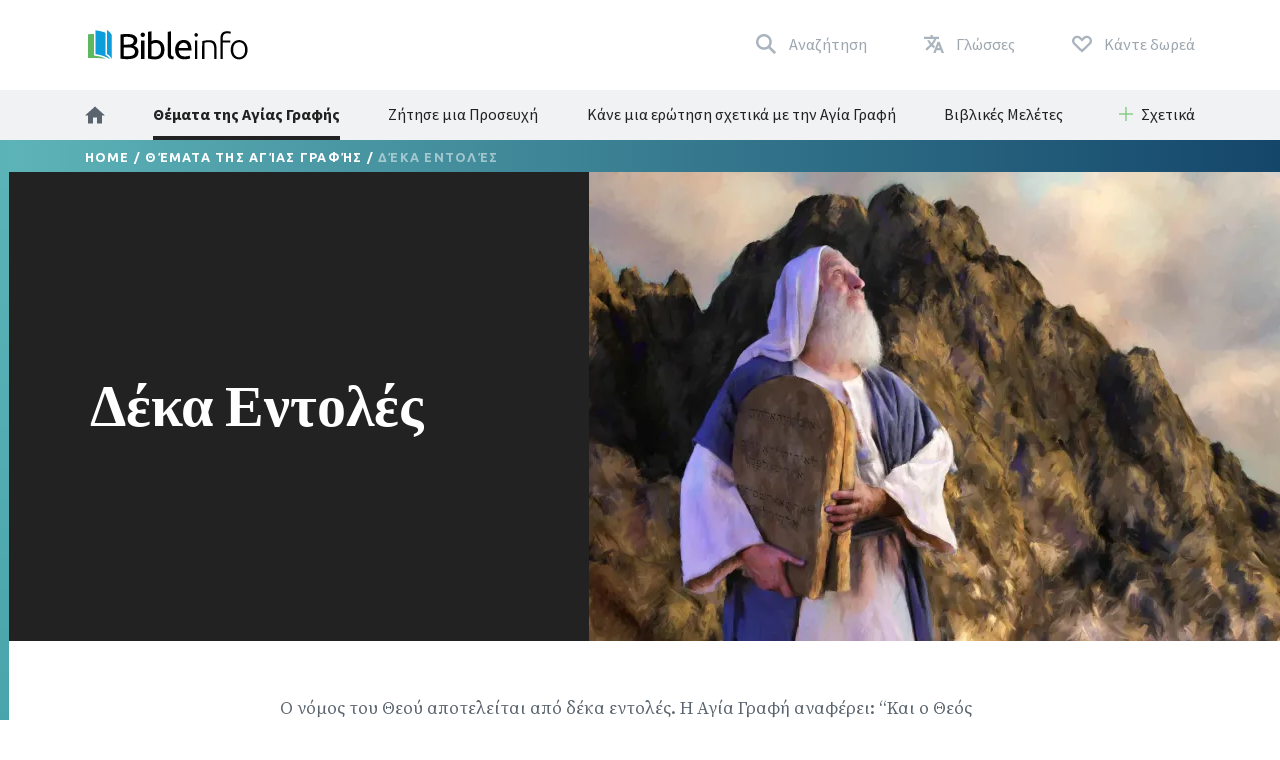

--- FILE ---
content_type: text/html; charset=utf-8
request_url: https://www.bibleinfo.com/el/topics/%CE%B4%CE%AD%CE%BA%CE%B1-%CE%B5%CE%BD%CF%84%CE%BF%CE%BB%CE%AD%CF%82
body_size: 11945
content:
<!DOCTYPE html><html dir="auto"><head><link rel="preconnect" href="https://fonts.gstatic.com/" crossorigin=""/><link rel="preconnect" href="//www.googletagmanager.com" crossorigin=""/><link rel="preload" href="/static/fonts/fonts.css" as="style"/><link rel="preload" href="/static/fonts/borutta_group_-_nocturne_serif_medium-webfont.woff2" as="font" type="font/woff2" crossorigin=""/><link rel="shortcut icon" href="/static/favicon.ico"/><link rel="stylesheet" type="text/css" href="/static/css/bootstrap.css"/><link rel="stylesheet" type="text/css" href="/static/css/style.css?v3.1.2"/><meta name="viewport" content="width=device-width, initial-scale=1"/><meta charSet="utf-8"/><title>Δέκα Εντολές</title><script type="application/ld+json">{"@context":"http://schema.org","@type":"BreadcrumbList","itemListElement":[{"@type":"ListItem","position":1,"item":{"@id":"https://www.bibleinfo.com/el","name":"Home"}},{"@type":"ListItem","position":2,"item":{"@id":"https://www.bibleinfo.com/el/topics","name":"Θέματα της Αγίας Γραφής"}}]}</script><link rel="alternate" href="/ca/topics/llista-dels-deu-manaments" hrefLang="ca"/><link rel="alternate" href="/cs/topics/deset-p%C5%99ik%C3%A1z%C3%A1n%C3%AD" hrefLang="cs"/><link rel="alternate" href="/en/topics/ten-commandments-list" hrefLang="en"/><link rel="alternate" href="/et/topics/k%C3%BCmme-k%C3%A4sku" hrefLang="et"/><link rel="alternate" href="/el/topics/%CE%B4%CE%AD%CE%BA%CE%B1-%CE%B5%CE%BD%CF%84%CE%BF%CE%BB%CE%AD%CF%82" hrefLang="el"/><link rel="alternate" href="/is/topics/bo%C3%B0or%C3%B0in-t%C3%ADu" hrefLang="is"/><link rel="alternate" href="/id/topics/hukum-allah" hrefLang="id"/><link rel="alternate" href="/it/topics/dieci-comandamenti" hrefLang="it"/><link rel="alternate" href="/ro/topics/cele-zece-porunci" hrefLang="ro"/><link rel="alternate" href="/ru/topics/%D0%B4%D0%B5%D1%81%D1%8F%D1%82%D1%8C-%D0%B7%D0%B0%D0%BF%D0%BE%D0%B2%D0%B5%D0%B4%D0%B5%D0%B9" hrefLang="ru"/><link rel="alternate" href="/es/topics/diez-mandamientos" hrefLang="es"/><link rel="preload" href="/_next/static/css/d754eb24e846115eea77.css" as="style"/><link rel="stylesheet" href="/_next/static/css/d754eb24e846115eea77.css" data-n-p=""/><noscript data-n-css="true"></noscript><link rel="preload" href="/_next/static/chunks/main-55f6b9df17daf6f7072f.js" as="script"/><link rel="preload" href="/_next/static/chunks/webpack-e067438c4cf4ef2ef178.js" as="script"/><link rel="preload" href="/_next/static/chunks/framework.63eaa0709afd2f3f2aa3.js" as="script"/><link rel="preload" href="/_next/static/chunks/commons.e3c12cb767780eaa6561.js" as="script"/><link rel="preload" href="/_next/static/chunks/pages/_app-a34b4504e97fb05bd8f2.js" as="script"/><link rel="preload" href="/_next/static/chunks/pages/index-5dd137d16a7a3a7be915.js" as="script"/></head><body><noscript><iframe src="https://www.googletagmanager.com/ns.html?id=GTM-W37BXVM" height="0" width="0" style="display:none;visibility:hidden"></iframe></noscript><noscript><img height="1" width="1" src="https://www.facebook.com/tr?id=234383747948765&ev=PageView &noscript=1"/></noscript><div id="__next"><div class="language__root language-el language--is-ltr"><div></div><nav class="navbar navbar-expand-lg navbar-light bg-faded"><div class="navbar--primary__container container"><div class="navbar__logo"><a class="navbar__logo__link navbar-brand" href="/el"><img class="navbar__logo__image" src="/static/images/logo--color.svg"/></a></div><ul class="navbar__nav--primary"><li class="navbar__nav--primary__item"><a class="navbar__nav--primary__link navbar__nav--primary__link--search" href="/el/search"><span class="navbar__nav--primary__link-label">Αναζήτηση</span></a></li><div class="navbar__nav--primary__item dropdown"><a aria-haspopup="true" href="#" class="navbar__nav--primary__link navbar__nav--primary__link--language nav-link" aria-expanded="false"><span class="navbar__nav--primary__link-label">Γλώσσες</span></a><div tabindex="-1" role="menu" aria-hidden="true" class="dropdown-menu"><div class="navbar__dropdown--language dropdown"><div class="dropdown--language__title">Μελέτη σε περισσότερες γλώσσες</div><div class="dropdown--language__summary">Επιλέξτε μια γλώσσα παρακάτω.</div><ul class="dropdown--language__list"><li class="dropdown--language__item"><a class="dropdown--language__link unavailable" href="/#">العربية</a></li><li class="dropdown--language__item"><a class="dropdown--language__link unavailable" href="/#">简体中文</a></li><li class="dropdown--language__item"><a class="dropdown--language__link unavailable" href="/#">繁體中文</a></li><li class="dropdown--language__item"><a class="dropdown--language__link" href="/ca/topics/llista-dels-deu-manaments">Català</a></li><li class="dropdown--language__item"><a class="dropdown--language__link" href="/cs/topics/deset-p%C5%99ik%C3%A1z%C3%A1n%C3%AD">Čeština</a></li><li class="dropdown--language__item"><a class="dropdown--language__link" href="/en/topics/ten-commandments-list">English</a></li><li class="dropdown--language__item"><a class="dropdown--language__link" href="/et/topics/k%C3%BCmme-k%C3%A4sku">Eesti</a></li><li class="dropdown--language__item"><a class="dropdown--language__link unavailable" href="/#">Français</a></li><li class="dropdown--language__item"><a class="dropdown--language__link unavailable" href="/#">Deutsch</a></li><li class="dropdown--language__item"><a class="dropdown--language__link" href="/el/topics/%CE%B4%CE%AD%CE%BA%CE%B1-%CE%B5%CE%BD%CF%84%CE%BF%CE%BB%CE%AD%CF%82">Ελληνικά</a></li><li class="dropdown--language__item"><a class="dropdown--language__link" href="/is/topics/bo%C3%B0or%C3%B0in-t%C3%ADu">Íslenska</a></li><li class="dropdown--language__item"><a class="dropdown--language__link" href="/id/topics/hukum-allah">Bahasa Indonesia</a></li><li class="dropdown--language__item"><a class="dropdown--language__link" href="/it/topics/dieci-comandamenti">Italiano</a></li><li class="dropdown--language__item"><a class="dropdown--language__link unavailable" href="/#">日本語</a></li><li class="dropdown--language__item"><a class="dropdown--language__link unavailable" href="/#">한국어</a></li><li class="dropdown--language__item"><a class="dropdown--language__link unavailable" href="/#">Lietuvių</a></li><li class="dropdown--language__item"><a class="dropdown--language__link unavailable" href="/#">Norsk</a></li><li class="dropdown--language__item"><a class="dropdown--language__link unavailable" href="/#">Português</a></li><li class="dropdown--language__item"><a class="dropdown--language__link" href="/ro/topics/cele-zece-porunci">Română</a></li><li class="dropdown--language__item"><a class="dropdown--language__link" href="/ru/topics/%D0%B4%D0%B5%D1%81%D1%8F%D1%82%D1%8C-%D0%B7%D0%B0%D0%BF%D0%BE%D0%B2%D0%B5%D0%B4%D0%B5%D0%B9">Русский</a></li><li class="dropdown--language__item"><a class="dropdown--language__link" href="/es/topics/diez-mandamientos">Español</a></li><li class="dropdown--language__item"><a class="dropdown--language__link unavailable" href="/#">Kiswahili</a></li><li class="dropdown--language__item"><a class="dropdown--language__link unavailable" href="/#">Svenska</a></li></ul></div></div></div><li class="navbar__nav--primary__item"><a class="navbar__nav--primary__link navbar__nav--primary__link--donate" href="/el/donate"><span class="navbar__nav--primary__link-label">Κάντε δωρεά</span></a></li><li class="navbar__nav--primary__item"><div class="navbar__toggle"><button class="navbar__toggle__button navbar-toggler navbar__icon " type="button" data-toggle="collapse" data-target="#nav-content" aria-controls="nav-content" aria-expanded="false" aria-label="Toggle navigation"><span></span> <span></span> <span></span> <span></span></button></div></li></ul></div><div class="navbar__nav--secondary__container"><div class="container no-padding"><div id="nav-content" class="navbar-collapse collapse"><ul class="navbar__nav--secondary navbar-nav"><li class="navbar__nav--secondary__item nav-item"><a class="navbar__nav--secondary__link navbar__nav--secondary__link--home nav-link" href="/el"><img loading="lazy" src="/static/images/icon--home--gray-dark.svg" alt="Αρχική σελίδα" title="Αρχική σελίδα"/><span class="hidden-lg-up">  <!-- -->Αρχική σελίδα</span></a></li><li class="navbar__nav--secondary__item nav-item "><a class="navbar__nav--secondary__link navbar__nav--secondary__link--home nav-link active " target="_self" href="/el/topics">Θέματα της Αγίας Γραφής</a></li><li class="navbar__nav--secondary__item nav-item hidden-all shown-en shown-es shown-cs shown-sv shown-ca shown-et"><a class="navbar__nav--secondary__link navbar__nav--secondary__link--home nav-link null " target="_self" href="/el/node/7369">Συχνές Ερωτήσεις</a></li><li class="navbar__nav--secondary__item nav-item shown-all hidden-lt hidden-id"><a class="navbar__nav--secondary__link navbar__nav--secondary__link--home nav-link null  " target="_blank" href="https://questions.bibleinfo.com/en/request/prayer">Ζήτησε μια Προσευχή</a></li><li class="navbar__nav--secondary__item nav-item shown-all hidden-lt hidden-id"><a class="navbar__nav--secondary__link navbar__nav--secondary__link--home nav-link null  " target="_blank" href="https://questions.bibleinfo.com/en/request/question">Κάνε μια ερώτηση σχετικά με την Αγία Γραφή</a></li><li class="navbar__nav--secondary__item nav-item shown-all hidden-is hidden-zh-hant"><a class="navbar__nav--secondary__link navbar__nav--secondary__link--home nav-link null " target="_self" href="/el/studies">Βιβλικές Μελέτες</a></li><li class="navbar__nav--secondary__item nav-item shown-all hidden-lt d-block d-lg-none "><a class="navbar__nav--secondary__link navbar__nav--secondary__link--home nav-link null " target="_self" href="/el/donate">Συνεισφορές</a></li><li class="navbar__nav--secondary__item navbar__nav--secondary__item--dropdown nav-item dropdown  shown-all hidden-cs hidden-lt"><a class="navbar__nav--secondary__link nav-link dropdown-toggle ui-link " data-toggle="dropdown" href="#" role="button" aria-haspopup="true" aria-expanded="true">Σχετικά</a><ul class="dropdown-menu "><li class="navbar__nav--secondary__item nav-item "><a class="navbar__nav--secondary__link navbar__nav--secondary__link--home nav-link null " target="_self" href="/el/contact">Επικοινωνήστε μαζί μας</a></li><li class="navbar__nav--secondary__item nav-item "><a class="navbar__nav--secondary__link navbar__nav--secondary__link--home nav-link null " target="_self" href="/el/about">Σχετικά με το Bibleinfo.com</a></li></ul></li></ul></div></div></div></nav><nav class="navbar navbar--sticky "><div class="navbar__background--light"><div class="container no-padding"><div id="nav-content--sticky" class="navbar-collapse collapse"><div class="navbar__nav--secondary__container"><div class="container no-padding"><div class="navbar-collapse" id="nav-content"><ul class="navbar__nav--secondary navbar-nav"><li class="navbar__nav--secondary__item nav-item"><a class="navbar__nav--secondary__link navbar__nav--secondary__link--home nav-link" href="/el"><img loading="lazy" src="/static/images/icon--home--gray-dark.svg" alt="Αρχική σελίδα" title="Αρχική σελίδα"/><span class="hidden-lg-up">  <!-- -->Αρχική σελίδα</span></a></li><li class="navbar__nav--secondary__item nav-item "><a class="navbar__nav--secondary__link navbar__nav--secondary__link--home nav-link active " target="_self" href="/el/topics">Θέματα της Αγίας Γραφής</a></li><li class="navbar__nav--secondary__item nav-item hidden-all shown-en shown-es shown-cs shown-sv shown-ca shown-et"><a class="navbar__nav--secondary__link navbar__nav--secondary__link--home nav-link null " target="_self" href="/el/node/7369">Συχνές Ερωτήσεις</a></li><li class="navbar__nav--secondary__item nav-item shown-all hidden-lt hidden-id"><a class="navbar__nav--secondary__link navbar__nav--secondary__link--home nav-link null  " target="_blank" href="https://questions.bibleinfo.com/en/request/prayer">Ζήτησε μια Προσευχή</a></li><li class="navbar__nav--secondary__item nav-item shown-all hidden-lt hidden-id"><a class="navbar__nav--secondary__link navbar__nav--secondary__link--home nav-link null  " target="_blank" href="https://questions.bibleinfo.com/en/request/question">Κάνε μια ερώτηση σχετικά με την Αγία Γραφή</a></li><li class="navbar__nav--secondary__item nav-item shown-all hidden-is hidden-zh-hant"><a class="navbar__nav--secondary__link navbar__nav--secondary__link--home nav-link null " target="_self" href="/el/studies">Βιβλικές Μελέτες</a></li><li class="navbar__nav--secondary__item nav-item shown-all hidden-lt d-block d-lg-none "><a class="navbar__nav--secondary__link navbar__nav--secondary__link--home nav-link null " target="_self" href="/el/donate">Συνεισφορές</a></li><li class="navbar__nav--secondary__item navbar__nav--secondary__item--dropdown nav-item dropdown  shown-all hidden-cs hidden-lt"><a class="navbar__nav--secondary__link nav-link dropdown-toggle ui-link " data-toggle="dropdown" href="#" role="button" aria-haspopup="true" aria-expanded="true">Σχετικά</a><ul class="dropdown-menu "><li class="navbar__nav--secondary__item nav-item "><a class="navbar__nav--secondary__link navbar__nav--secondary__link--home nav-link null " target="_self" href="/el/contact">Επικοινωνήστε μαζί μας</a></li><li class="navbar__nav--secondary__item nav-item "><a class="navbar__nav--secondary__link navbar__nav--secondary__link--home nav-link null " target="_self" href="/el/about">Σχετικά με το Bibleinfo.com</a></li></ul></li></ul></div></div></div></div></div></div><div class="navbar__background--dark"><div class="navbar--sticky__container container"><div class="navbar--sticky__logo"><a class="navbar__logo__link navbar-brand" href="/el"><img class="navbar__logo__image" src="/static/images/logo--color--inverse.svg"/></a></div><div class="navbar--sticky__breadcrumb"><div><span><a class="breadcrumb__link" href="/el">Home</a></span> / <span><a class="breadcrumb__link" href="/el/topics">Θέματα της Αγίας Γραφής</a></span> / <span>Δέκα Εντολές</span></div></div><div class="navbar--sticky__action"><div class="navbar--sticky__search"><a class="navbar--sticky__search__link nav-link" href="/el/search"><span class="visible--lg-inline-block navbar__search__text">Αναζήτηση</span></a></div><div class="navbar--sticky__language dropdown"><a aria-haspopup="true" href="#" class="navbar--sticky__language__link nav-link" aria-expanded="false"><span class="visible--lg-inline-block navbar__language__text">Γλώσσες</span></a><div tabindex="-1" role="menu" aria-hidden="true" class="navbar__dropdown--language--sticky dropdown-menu dropdown-menu-right"><div class="navbar__dropdown--language dropdown"><div class="dropdown--language__title">Μελέτη σε περισσότερες γλώσσες</div><div class="dropdown--language__summary">Επιλέξτε μια γλώσσα παρακάτω.</div><ul class="dropdown--language__list"><li class="dropdown--language__item"><a class="dropdown--language__link unavailable" href="/#">العربية</a></li><li class="dropdown--language__item"><a class="dropdown--language__link unavailable" href="/#">简体中文</a></li><li class="dropdown--language__item"><a class="dropdown--language__link unavailable" href="/#">繁體中文</a></li><li class="dropdown--language__item"><a class="dropdown--language__link" href="/ca/topics/llista-dels-deu-manaments">Català</a></li><li class="dropdown--language__item"><a class="dropdown--language__link" href="/cs/topics/deset-p%C5%99ik%C3%A1z%C3%A1n%C3%AD">Čeština</a></li><li class="dropdown--language__item"><a class="dropdown--language__link" href="/en/topics/ten-commandments-list">English</a></li><li class="dropdown--language__item"><a class="dropdown--language__link" href="/et/topics/k%C3%BCmme-k%C3%A4sku">Eesti</a></li><li class="dropdown--language__item"><a class="dropdown--language__link unavailable" href="/#">Français</a></li><li class="dropdown--language__item"><a class="dropdown--language__link unavailable" href="/#">Deutsch</a></li><li class="dropdown--language__item"><a class="dropdown--language__link" href="/el/topics/%CE%B4%CE%AD%CE%BA%CE%B1-%CE%B5%CE%BD%CF%84%CE%BF%CE%BB%CE%AD%CF%82">Ελληνικά</a></li><li class="dropdown--language__item"><a class="dropdown--language__link" href="/is/topics/bo%C3%B0or%C3%B0in-t%C3%ADu">Íslenska</a></li><li class="dropdown--language__item"><a class="dropdown--language__link" href="/id/topics/hukum-allah">Bahasa Indonesia</a></li><li class="dropdown--language__item"><a class="dropdown--language__link" href="/it/topics/dieci-comandamenti">Italiano</a></li><li class="dropdown--language__item"><a class="dropdown--language__link unavailable" href="/#">日本語</a></li><li class="dropdown--language__item"><a class="dropdown--language__link unavailable" href="/#">한국어</a></li><li class="dropdown--language__item"><a class="dropdown--language__link unavailable" href="/#">Lietuvių</a></li><li class="dropdown--language__item"><a class="dropdown--language__link unavailable" href="/#">Norsk</a></li><li class="dropdown--language__item"><a class="dropdown--language__link unavailable" href="/#">Português</a></li><li class="dropdown--language__item"><a class="dropdown--language__link" href="/ro/topics/cele-zece-porunci">Română</a></li><li class="dropdown--language__item"><a class="dropdown--language__link" href="/ru/topics/%D0%B4%D0%B5%D1%81%D1%8F%D1%82%D1%8C-%D0%B7%D0%B0%D0%BF%D0%BE%D0%B2%D0%B5%D0%B4%D0%B5%D0%B9">Русский</a></li><li class="dropdown--language__item"><a class="dropdown--language__link" href="/es/topics/diez-mandamientos">Español</a></li><li class="dropdown--language__item"><a class="dropdown--language__link unavailable" href="/#">Kiswahili</a></li><li class="dropdown--language__item"><a class="dropdown--language__link unavailable" href="/#">Svenska</a></li></ul></div></div></div><div class="navbar__toggle navbar--sticky__toggle" data-toggle="collapse" data-target="#nav-content--sticky"><button class="navbar--sticky__toggle__button navbar-toggler navbar__icon navbar--sticky__icon " type="button" aria-controls="nav-content" aria-expanded="false" aria-label="Toggle navigation"><span></span> <span></span> <span></span> <span></span></button></div></div></div></div><div class="progress"><div class="progress__container"><div class="progress__bar" style="width:0%"></div></div></div></nav><div class="WHA"><div><div><div><section class="content content--topic" data-scroll-id="topic-4914"><div class="hero hero--has-image"><div class="hero__breadcrumb hero__breadcrumb--topic"><div class="container"><div><span><a class="breadcrumb__link" href="/el">Home</a></span> / <span><a class="breadcrumb__link" href="/el/topics">Θέματα της Αγίας Γραφής</a></span> / <span>Δέκα Εντολές</span></div></div></div><div class="container"><h1 class="hero__title">Δέκα Εντολές</h1><figure class="full-width"><img loading="eager" class="hero__image" src="https://res.cloudinary.com/vop/image/fetch/w_1280,h_852,c_fill,g_center,f_auto//https://bi-admin.bibleinfo.com/sites/default/files/images/Sinai-smaller.jpg" srcSet="https://res.cloudinary.com/vop/image/fetch/w_400,h_189,c_fill,g_center,f_auto//https://bi-admin.bibleinfo.com/sites/default/files/images/Sinai-smaller.jpg 400w,https://res.cloudinary.com/vop/image/fetch/w_600,h_283,c_fill,g_center,f_auto//https://bi-admin.bibleinfo.com/sites/default/files/images/Sinai-smaller.jpg 600w,https://res.cloudinary.com/vop/image/fetch/w_800,h_378,c_fill,g_center,f_auto//https://bi-admin.bibleinfo.com/sites/default/files/images/Sinai-smaller.jpg 800w,https://res.cloudinary.com/vop/image/fetch/w_1000,h_378,c_fill,g_center,f_auto//https://bi-admin.bibleinfo.com/sites/default/files/images/Sinai-smaller.jpg 991w,https://res.cloudinary.com/vop/image/fetch/w_704,h_469,c_fill,g_center,f_auto//https://bi-admin.bibleinfo.com/sites/default/files/images/Sinai-smaller.jpg 1280w,https://res.cloudinary.com/vop/image/fetch/w_1280,h_852,c_fill,g_center,f_auto//https://bi-admin.bibleinfo.com/sites/default/files/images/Sinai-smaller.jpg 2400w" alt=""/></figure></div></div><div class="body "><div class="container"><div><div class="row utility__position--relative" style="height:auto"><div class="col-lg-2"></div><div class="col-lg-8 utility__position--initial"><div><p>Ο νόμος του Θεού αποτελείται από δέκα εντολές. Η Αγία Γραφή αναφέρει:  “Και ο Θεός μίλησε όλα αυτά τα λόγια, λέγοντας:  Εγώ είμαι ο Κύριος ο Θεός σου, που σε έβγαλε από τη γη της Αιγύπτου, από οίκο δουλείας. [1] Μη έχεις άλλους θεούς εκτός από μένα. [2] Μη κάνεις για τον εαυτό σου είδωλο μήτε ομοίωμα κάποιου από όσα είναι στον ουρανό επάνω ή όσα είναι στη γη κάτω ή όσα είναι στα νερά κάτω από τη γη· μη τα προσκυνήσεις μήτε να τα λατρεύσεις· επειδή, εγώ ο Κύριος ο Θεός σου είμαι Θεός ζηλότυπος, που ανταποδίδω τις αμαρτίες των πατέρων επάνω στα παιδιά, μέχρι τρίτης και τέταρτης γενεάς εκείνων που με μισούν· και κάνω έλεος σε χιλιάδες γενεές εκείνων που με αγαπούν, και τηρούν τα προστάγματά μου. [3] Μη πάρεις το όνομα του Κύρίου του Θεού σου μάταια· επειδή, δεν θα αθωώσει ο Κύριος εκείνον που παίρνει μάταια το όνομά του. [4] Να θυμάσαι την ημέρα του Σαββάτου, για να την αγιάζεις· έξι ημέρες να εργάζεσαι, και να κάνεις όλα τα έργα σου· η ημέρα, όμως, η έβδομη είναι Σάββατο του Κυρίου του Θεού σου· μη κάνεις σ’ αυτή κανένα έργο, ούτε εσύ ούτε ο γιος σου ούτε η θυγατέρα σου ούτε ο δούλος σου ούτε η δούλη σου ούτε το κτήνος σου ούτε ο ξένος σου, που βρίσκεται μέσα στις πύλες σου· επειδή, σε έξι ημέρες δημιούργησε ο Κύριος τον ουρανό και τη γη, τη θάλασσα, και όλα όσα βρίσκονται σ’ αυτά· και κατά την έβδομη ημέρα αναπαύθηκε· γι’ αυτό ο Κύριος ευλόγησε την ημέρα του Σαββάτου, και την αγίασε. [5] Τίμα τον πατέρα σου και τη μητέρα σου, για να γίνεις μακροχρόνιος επάνω στη γη, που σου δίνει ο Κύριος ο Θεός σου. [6] Μη φονεύσεις. [7] Μη μοιχεύσεις. [8] Μη κλέψεις. [9] Μη ψευδομαρτυρήσεις ενάντια στον πλησίον σου ψεύτικη μαρτυρία. [10] Μη επιθυμήσεις το σπίτι του πλησίον σου· μη επιθυμήσεις τη γυναίκα του πλησίον σου· ούτε τον δούλο του ούτε τη δούλη του ούτε το βόδι του ούτε το γαϊδούρι του ούτε κάθε τι, που είναι του πλησίον σου.” (Έξοδος 20:1-17)</p>
<p>Ποια είναι η βασική αρχή του νόμου του Θεού; Η Αγία Γραφή αναφέρει:  “Η αγάπη δεν κάνει κακό στον πλησίον· η αγάπη, λοιπόν, είναι εκπλήρωση του νόμου.” (Ρωμαίους 13:10)</p>
<p>Ο νόμος του Θεού συνοψίζεται στην αγάπη. Η Αγία Γραφή αναφέρει:  “Μη νομίσετε ότι ήρθα για να καταργήσω τον νόμο ή τους προφήτες· δεν ήρθα να καταργήσω, αλλά ν εκπληρώσω.  Επειδή, σας διαβεβαιώνω μέχρις ότου παρέλθει από τον νόμο, έως ότου όλα εκπληρωθούν.” (Ματθαίον 5:17,18)</p>
<p>Μέσω του Ιησού γίνεται ξεκάθαρη η σχέση μας με τον νόμο του Θεού. Η Αγία Γραφή αναφέρει:  “Ξέροντας ότι δεν ανακηρύσσεται δίκαιος ο άνθρωπος από τα έργα του νόμου, παρά μονάχα διαμέσου της πίστης τού Ιησού Χριστού, κι εμείς πιστέψαμε στον Ιησού Χριστό, για να κηρυχθούμε δίκαιοι από την πίστη στον Χριστό, και όχι από τα έργα τού νόμου δεν θα ανακηρυχθεί δίκαιος κανένας άνθρωπος.” (Γαλάτες 2:16)</p>
<p>Ο νόμος του Θεού προσφέρει την κατεύθυνση, όχι την δικαίωση. Η Αγία Γραφή αναφέρει:  “Ας ακούσουμε το τέλος της όλης υπόθεσης:  Να φοβάσαι τον Θεό και να τηρείς τις εντολές του, επειδή αυτό είναι το παν του ανθρώπου.” (Εκκλησιαστής 12:13)</p>
<p>Είναι καθήκον μας να υπακούμε στον νόμο του Θεού. Η Αγία Γραφή αναφέρει:  “Καθένας που πράττει την αμαρτία, πράττει και την ανομία· επειδή, η αμαρτία είναι η ανομία.” (Α’ Ιωάννη 3:4)</p>
<p>Ποια είναι η σχέση μεταξύ νόμου και αμαρτίας; Η Αγία Γραφή αναφέρει:  “Επειδή, όποιος φυλάξει ολόκληρο τον νόμο, φταίξει όμως σε ένα, έγινε ένοχος σε όλα.  Για τον λόγο ότι αυτός που είπε:  ‘Μη μοιχεύσεις’ είπε και: ‘Μη φονεύσεις’. Αλλ’ αν δεν μοιχεύσεις, όμως φονεύσεις, έγινες παραβάτης τού νόμου.” (Ιάκωου 2:10,11)</p>
<p>Είναι απαραίτητο να τηρούμε όλες τις εντολές; Η Αγία Γραφή αναφέρει:  “Εκείνος που λέει ότι:  τον γνώρισα, και δεν τηρεί τις εντολές του, είναι ψεύτης, και μέσα σ’ αυτόν η αλήθεια δεν υπάρχει· όποιος, όμως, τηρεί τον λόγο του η αγάπη τού Θεού μέσα σ’ αυτόν έφτασε πραγματικά σε τέλειο βαθμό.  Με τούτο γνωρίζουμε ότι βρισκόμαστε συνδεδεμένοι μ’ αυτόν.  Όποιος λέει ότι μένει σ’ αυτόν οφείλει, όπως εκείνος περπάτησε, έτσι κι αυτός να περπατάει.” (Α’ Ιωάννη 2:4-6)</p>
<p>Μπορούμε να γνωρίσουμε τον Θεό, χωρίς να τηρούμε τις εντολές του; Η Αγία Γραφή αναφέρει: “Εκείνος που λέει ότι: Τον γνώρισα, και δεν τηρεί τις εντολές Του, έιναι ψεύτης και μέσα σ’αυτόν η αλήθεια δεν υπάρχει, όποιος όμως, τηρεί τον λόγο του, η αγάπη του Θεού μέσα σ’ αυτόν έφτασε πραγματικά σε τέλειο βαθμό. Με τούτο γνωρίζουμε ότι βρισκόμαστε συνδεδεμένοι μ’ αυτόν. Όποιος λέει ότι μένει σ’ αυτόν, οφείλει, όπως εκείνος περπάτησε, έτσι κι αυτός να περπατάει.”</p>
<p>Ποιος είναι ο σκοπός του νόμου; Η Αγία Γραφή αναφέρει:  “Διαμέσου του νόμου δίνεται σαφής γνώση της αμαρτίας.” (Ρωμαίους 3:20)</p>
<p>Θα σωθούμε, επειδή τηρήσαμε τον νόμο; Η Αγία Γραφή αναφέρει:  “Πού είναι, λοιπόν, η καύχηση;  Κλείστηκε έξω.  Με ποιον νόμο;  Των έργων;  Όχι· αλλά με τον νόμο της πίστης.  Συμπεραίνουμε, λοιπόν, ότι ο άνθρωπος ανακηρύσσεται δίκαιος διαμέσου της πίστης, χωρίς τα έργα τού νόμου.  Ή, μήπως μόνον των Ιουδαίων είναι ο Θεός;  Όχι δε και των εθνικών;  Ναι, και των Εθνικών· επειδή, ένας είναι ο Θεός, που θα δώσει τη δικαίωση στην περιτομή που προέρχεται από πίστη, και στην ακροβυστία διαμέσου της πίστης.  Καταργούμε, λοιπόν, νόμο διαμέσου της πίστης;  Μη γένοιτο·  αλλά ορθώνουμε νόμο.” (Ρωμαίους 3:27-31)</p>
</div><div class="body__action" style="visibility:visible"><a class="button button--share button--inverse button--outlined button--share--facebook" href="https://www.facebook.com/sharer/sharer.php?u=https://www.bibleinfo.com/el/topics/δέκα-εντολές">Μοιραστείτε το στο Facebook</a><a class="button button--share button--inverse button--outlined button--share--twitter" href="https://twitter.com/home?status=https://www.bibleinfo.com/el/topics/δέκα-εντολές">Μοιραστείτε το στο Twitter</a></div></div></div></div><div></div></div></div><div class="visible--tablet"></div></section></div></div></div></div><div><footer class="footer"><div class="footer__container container"><div class="footer__row footer__rule row"><div class="footer__logo col-12 col-md-6 col-lg-4"><a href="/"><img loading="lazy" src="/static/images/logo--color--inverse.svg"/></a></div><div class="footer__social col-12 col-md-6 col-lg-8"><ul class="footer__linklist footer__social__linklist"><li class="footer__item"><a class="footer__link footer__social__link footer__social__link--facebook" href="https://www.facebook.com/bibleinfo">Facebook</a></li><li class="footer__item"><a class="footer__link footer__social__link footer__social__link--twitter" href="https://twitter.com/bibleinfo">Twitter</a></li></ul></div></div><div class="footer__row footer__links row"><div class="col-12 col-md-4"><ul class="footer__linklist"><li class="footer__item "><a class="footer__link " target="_self" href="/el/topics">Θέματα της Αγίας Γραφής</a></li><li class="footer__item hidden-all shown-en shown-es shown-cs shown-sv shown-ca"><a class="footer__link " target="_self" href="/el/node/7369">Συχνές Ερωτήσεις</a></li><li class="footer__item shown-all  hidden-cs hidden-lt"><a class="footer__link " target="_self" href="/el/contact">Επικοινωνήστε μαζί μας</a></li><li class="footer__item shown-all  hidden-cs hidden-lt"><a class="footer__link " target="_self" href="/el/about">Σχετικά με το Bibleinfo.com</a></li><li class="footer__item shown-all hidden-lt"><a class="footer__link " target="_self" href="/el">Αρχική Σελίδα</a></li></ul></div><div class="col-12 col-md-4"><ul class="footer__linklist"><li class="footer__item shown-all  hidden-lt"><a class="footer__link " target="_blank" href="https://questions.bibleinfo.com/en/request/question">Κάνε μια ερώτηση σχετικά με την Αγία Γραφή</a></li><li class="footer__item shown-all hidden-lt"><a class="footer__link " target="_blank" href="https://questions.bibleinfo.com/en/request/prayer">Ζήτησε μια Προσευχή</a></li><li class="footer__item shown-all hidden-is hidden-zh-hant"><a class="footer__link " target="_self" href="/el/studies">Βιβλικές Μελέτες</a></li><li class="footer__item hidden-all shown-en"><a class="footer__link " target="_self" href="/el/node/7390">Daily Bible Reading</a></li><li class="footer__item shown-all  hidden-lt"><a class="footer__link " target="_self" href="/el/donate">Συνεισφορές</a></li></ul></div><div class="col-12 col-md-4"><ul class="footer__linklist"><li class="footer__item"><span class="footer__link ui-link">Επιπλέον Πόροι</span></li><li class="footer__item "><a rel="nofollow" class="footer__link " target="_self" href="https://www.voiceofprophecy.com/">Voice of Prophecy</a></li><li class="footer__item "><a rel="nofollow" class="footer__link " target="_self" href="https://www.discoverymountain.com/">Discovery Mountain</a></li><li class="footer__item "><a rel="nofollow" class="footer__link " target="_self" href="http://www.bibleschools.com">Discover Bible School</a></li><li class="footer__item "><a rel="nofollow" class="footer__link " target="_self" href="https://www.voiceofprophecy.com/authentic">Authentic</a></li></ul></div></div></div><div class="footer__legal"><div class="footer__container container"><div class="footer__row row"><div class="footer__copyright col-12 col-md-4">Copyright © <!-- -->2026<!-- -->, Bibleinfo.com</div><div class="footer__legal__link col-4 col-md-2 "><a class="footer__link " href="/el/privacy">Privacy Policy</a></div></div></div></div></footer><div class="utility__breakpoint--sm"></div><div class="utility__breakpoint--md"></div><div class="utility__breakpoint--lg"></div><div class="utility__breakpoint--xl"></div></div></div></div><script id="__NEXT_DATA__" type="application/json">{"props":{"pageProps":{"alerts":[],"node":{"node":{"nid":[{"value":4914}],"uuid":[{"value":"ebc1894f-3fe3-490d-b1b2-c6a4325967f1"}],"vid":[{"value":61762}],"langcode":[{"value":"el"}],"type":[{"target_id":"topic","target_type":"node_type","target_uuid":"4a1d26d1-eabf-407e-b960-14fba9998d17"}],"revision_timestamp":[{"value":"2025-12-17T14:01:01+00:00","format":"Y-m-d\\TH:i:sP"}],"revision_uid":[{"target_id":1938,"target_type":"user","target_uuid":"2cc55348-a6d1-499c-882f-98a57ccfc21c","url":"/en/user/1938"}],"status":[{"value":true}],"uid":[{"target_id":0,"target_type":"user","target_uuid":"c9014cfb-b7e2-4693-860c-d48c9f29068a","url":"/en/user/0"}],"title":[{"value":"Δέκα Εντολές"}],"created":[{"value":"2008-09-02T22:04:10+00:00","format":"Y-m-d\\TH:i:sP"}],"changed":[{"value":"2021-09-30T21:49:37+00:00","format":"Y-m-d\\TH:i:sP"}],"promote":[{"value":true}],"sticky":[{"value":false}],"default_langcode":[{"value":false}],"revision_translation_affected":[],"metatag":[{"tag":"meta","attributes":{"name":"title","content":"Δέκα Εντολές | Bibleinfo.com"}},{"tag":"meta","attributes":{"name":"description","content":"Ο νόμος του Θεού αποτελείται από δέκα εντολές. Η Αγία Γραφή αναφέρει: “Και ο Θεός μίλησε όλα αυτά τα λόγια, λέγοντας: Εγώ είμαι ο Κύριος ο Θεός σου, που σε έβγαλε από τη γη της Αιγύπτου, από οίκο δουλείας. [1] Μη έχεις άλλους θεούς εκτός από μένα."}},{"tag":"link","attributes":{"rel":"canonical","href":"https://bi-admin.bibleinfo.com/el/topics/%CE%B4%CE%AD%CE%BA%CE%B1-%CE%B5%CE%BD%CF%84%CE%BF%CE%BB%CE%AD%CF%82"}}],"path":[{"alias":"/topics/δέκα-εντολές","pid":71403,"langcode":"el"}],"content_translation_source":[{"value":"en"}],"content_translation_outdated":[{"value":false}],"body":[{"value":"\u003cp\u003eΟ νόμος του Θεού αποτελείται από δέκα εντολές. Η Αγία Γραφή αναφέρει:  “Και ο Θεός μίλησε όλα αυτά τα λόγια, λέγοντας:  Εγώ είμαι ο Κύριος ο Θεός σου, που σε έβγαλε από τη γη της Αιγύπτου, από οίκο δουλείας. [1] Μη έχεις άλλους θεούς εκτός από μένα. [2] Μη κάνεις για τον εαυτό σου είδωλο μήτε ομοίωμα κάποιου από όσα είναι στον ουρανό επάνω ή όσα είναι στη γη κάτω ή όσα είναι στα νερά κάτω από τη γη· μη τα προσκυνήσεις μήτε να τα λατρεύσεις· επειδή, εγώ ο Κύριος ο Θεός σου είμαι Θεός ζηλότυπος, που ανταποδίδω τις αμαρτίες των πατέρων επάνω στα παιδιά, μέχρι τρίτης και τέταρτης γενεάς εκείνων που με μισούν· και κάνω έλεος σε χιλιάδες γενεές εκείνων που με αγαπούν, και τηρούν τα προστάγματά μου. [3] Μη πάρεις το όνομα του Κύρίου του Θεού σου μάταια· επειδή, δεν θα αθωώσει ο Κύριος εκείνον που παίρνει μάταια το όνομά του. [4] Να θυμάσαι την ημέρα του Σαββάτου, για να την αγιάζεις· έξι ημέρες να εργάζεσαι, και να κάνεις όλα τα έργα σου· η ημέρα, όμως, η έβδομη είναι Σάββατο του Κυρίου του Θεού σου· μη κάνεις σ’ αυτή κανένα έργο, ούτε εσύ ούτε ο γιος σου ούτε η θυγατέρα σου ούτε ο δούλος σου ούτε η δούλη σου ούτε το κτήνος σου ούτε ο ξένος σου, που βρίσκεται μέσα στις πύλες σου· επειδή, σε έξι ημέρες δημιούργησε ο Κύριος τον ουρανό και τη γη, τη θάλασσα, και όλα όσα βρίσκονται σ’ αυτά· και κατά την έβδομη ημέρα αναπαύθηκε· γι’ αυτό ο Κύριος ευλόγησε την ημέρα του Σαββάτου, και την αγίασε. [5] Τίμα τον πατέρα σου και τη μητέρα σου, για να γίνεις μακροχρόνιος επάνω στη γη, που σου δίνει ο Κύριος ο Θεός σου. [6] Μη φονεύσεις. [7] Μη μοιχεύσεις. [8] Μη κλέψεις. [9] Μη ψευδομαρτυρήσεις ενάντια στον πλησίον σου ψεύτικη μαρτυρία. [10] Μη επιθυμήσεις το σπίτι του πλησίον σου· μη επιθυμήσεις τη γυναίκα του πλησίον σου· ούτε τον δούλο του ούτε τη δούλη του ούτε το βόδι του ούτε το γαϊδούρι του ούτε κάθε τι, που είναι του πλησίον σου.” (Έξοδος 20:1-17)\u003c/p\u003e\n\n\u003cp\u003eΠοια είναι η βασική αρχή του νόμου του Θεού; Η Αγία Γραφή αναφέρει:  “Η αγάπη δεν κάνει κακό στον πλησίον· η αγάπη, λοιπόν, είναι εκπλήρωση του νόμου.” (Ρωμαίους 13:10)\u003c/p\u003e\n\n\u003cp\u003eΟ νόμος του Θεού συνοψίζεται στην αγάπη. Η Αγία Γραφή αναφέρει:  “Μη νομίσετε ότι ήρθα για να καταργήσω τον νόμο ή τους προφήτες· δεν ήρθα να καταργήσω, αλλά ν εκπληρώσω.  Επειδή, σας διαβεβαιώνω μέχρις ότου παρέλθει από τον νόμο, έως ότου όλα εκπληρωθούν.” (Ματθαίον 5:17,18)\u003c/p\u003e\n\n\u003cp\u003eΜέσω του Ιησού γίνεται ξεκάθαρη η σχέση μας με τον νόμο του Θεού. Η Αγία Γραφή αναφέρει:  “Ξέροντας ότι δεν ανακηρύσσεται δίκαιος ο άνθρωπος από τα έργα του νόμου, παρά μονάχα διαμέσου της πίστης τού Ιησού Χριστού, κι εμείς πιστέψαμε στον Ιησού Χριστό, για να κηρυχθούμε δίκαιοι από την πίστη στον Χριστό, και όχι από τα έργα τού νόμου δεν θα ανακηρυχθεί δίκαιος κανένας άνθρωπος.” (Γαλάτες 2:16)\u003c/p\u003e\n\n\u003cp\u003eΟ νόμος του Θεού προσφέρει την κατεύθυνση, όχι την δικαίωση. Η Αγία Γραφή αναφέρει:  “Ας ακούσουμε το τέλος της όλης υπόθεσης:  Να φοβάσαι τον Θεό και να τηρείς τις εντολές του, επειδή αυτό είναι το παν του ανθρώπου.” (Εκκλησιαστής 12:13)\u003c/p\u003e\n\n\u003cp\u003eΕίναι καθήκον μας να υπακούμε στον νόμο του Θεού. Η Αγία Γραφή αναφέρει:  “Καθένας που πράττει την αμαρτία, πράττει και την ανομία· επειδή, η αμαρτία είναι η ανομία.” (Α’ Ιωάννη 3:4)\u003c/p\u003e\n\n\u003cp\u003eΠοια είναι η σχέση μεταξύ νόμου και αμαρτίας; Η Αγία Γραφή αναφέρει:  “Επειδή, όποιος φυλάξει ολόκληρο τον νόμο, φταίξει όμως σε ένα, έγινε ένοχος σε όλα.  Για τον λόγο ότι αυτός που είπε:  ‘Μη μοιχεύσεις’ είπε και: ‘Μη φονεύσεις’. Αλλ’ αν δεν μοιχεύσεις, όμως φονεύσεις, έγινες παραβάτης τού νόμου.” (Ιάκωου 2:10,11)\u003c/p\u003e\n\n\u003cp\u003eΕίναι απαραίτητο να τηρούμε όλες τις εντολές; Η Αγία Γραφή αναφέρει:  “Εκείνος που λέει ότι:  τον γνώρισα, και δεν τηρεί τις εντολές του, είναι ψεύτης, και μέσα σ’ αυτόν η αλήθεια δεν υπάρχει· όποιος, όμως, τηρεί τον λόγο του η αγάπη τού Θεού μέσα σ’ αυτόν έφτασε πραγματικά σε τέλειο βαθμό.  Με τούτο γνωρίζουμε ότι βρισκόμαστε συνδεδεμένοι μ’ αυτόν.  Όποιος λέει ότι μένει σ’ αυτόν οφείλει, όπως εκείνος περπάτησε, έτσι κι αυτός να περπατάει.” (Α’ Ιωάννη 2:4-6)\u003c/p\u003e\n\n\u003cp\u003eΜπορούμε να γνωρίσουμε τον Θεό, χωρίς να τηρούμε τις εντολές του; Η Αγία Γραφή αναφέρει: “Εκείνος που λέει ότι: Τον γνώρισα, και δεν τηρεί τις εντολές Του, έιναι ψεύτης και μέσα σ’αυτόν η αλήθεια δεν υπάρχει, όποιος όμως, τηρεί τον λόγο του, η αγάπη του Θεού μέσα σ’ αυτόν έφτασε πραγματικά σε τέλειο βαθμό. Με τούτο γνωρίζουμε ότι βρισκόμαστε συνδεδεμένοι μ’ αυτόν. Όποιος λέει ότι μένει σ’ αυτόν, οφείλει, όπως εκείνος περπάτησε, έτσι κι αυτός να περπατάει.”\u003c/p\u003e \n\n\u003cp\u003eΠοιος είναι ο σκοπός του νόμου; Η Αγία Γραφή αναφέρει:  “Διαμέσου του νόμου δίνεται σαφής γνώση της αμαρτίας.” (Ρωμαίους 3:20)\u003c/p\u003e\n\n\u003cp\u003eΘα σωθούμε, επειδή τηρήσαμε τον νόμο; Η Αγία Γραφή αναφέρει:  “Πού είναι, λοιπόν, η καύχηση;  Κλείστηκε έξω.  Με ποιον νόμο;  Των έργων;  Όχι· αλλά με τον νόμο της πίστης.  Συμπεραίνουμε, λοιπόν, ότι ο άνθρωπος ανακηρύσσεται δίκαιος διαμέσου της πίστης, χωρίς τα έργα τού νόμου.  Ή, μήπως μόνον των Ιουδαίων είναι ο Θεός;  Όχι δε και των εθνικών;  Ναι, και των Εθνικών· επειδή, ένας είναι ο Θεός, που θα δώσει τη δικαίωση στην περιτομή που προέρχεται από πίστη, και στην ακροβυστία διαμέσου της πίστης.  Καταργούμε, λοιπόν, νόμο διαμέσου της πίστης;  Μη γένοιτο·  αλλά ορθώνουμε νόμο.” (Ρωμαίους 3:27-31)\u003c/p\u003e\n","format":"1","processed":"\u003cp\u003eΟ νόμος του Θεού αποτελείται από δέκα εντολές. Η Αγία Γραφή αναφέρει:  “Και ο Θεός μίλησε όλα αυτά τα λόγια, λέγοντας:  Εγώ είμαι ο Κύριος ο Θεός σου, που σε έβγαλε από τη γη της Αιγύπτου, από οίκο δουλείας. [1] Μη έχεις άλλους θεούς εκτός από μένα. [2] Μη κάνεις για τον εαυτό σου είδωλο μήτε ομοίωμα κάποιου από όσα είναι στον ουρανό επάνω ή όσα είναι στη γη κάτω ή όσα είναι στα νερά κάτω από τη γη· μη τα προσκυνήσεις μήτε να τα λατρεύσεις· επειδή, εγώ ο Κύριος ο Θεός σου είμαι Θεός ζηλότυπος, που ανταποδίδω τις αμαρτίες των πατέρων επάνω στα παιδιά, μέχρι τρίτης και τέταρτης γενεάς εκείνων που με μισούν· και κάνω έλεος σε χιλιάδες γενεές εκείνων που με αγαπούν, και τηρούν τα προστάγματά μου. [3] Μη πάρεις το όνομα του Κύρίου του Θεού σου μάταια· επειδή, δεν θα αθωώσει ο Κύριος εκείνον που παίρνει μάταια το όνομά του. [4] Να θυμάσαι την ημέρα του Σαββάτου, για να την αγιάζεις· έξι ημέρες να εργάζεσαι, και να κάνεις όλα τα έργα σου· η ημέρα, όμως, η έβδομη είναι Σάββατο του Κυρίου του Θεού σου· μη κάνεις σ’ αυτή κανένα έργο, ούτε εσύ ούτε ο γιος σου ούτε η θυγατέρα σου ούτε ο δούλος σου ούτε η δούλη σου ούτε το κτήνος σου ούτε ο ξένος σου, που βρίσκεται μέσα στις πύλες σου· επειδή, σε έξι ημέρες δημιούργησε ο Κύριος τον ουρανό και τη γη, τη θάλασσα, και όλα όσα βρίσκονται σ’ αυτά· και κατά την έβδομη ημέρα αναπαύθηκε· γι’ αυτό ο Κύριος ευλόγησε την ημέρα του Σαββάτου, και την αγίασε. [5] Τίμα τον πατέρα σου και τη μητέρα σου, για να γίνεις μακροχρόνιος επάνω στη γη, που σου δίνει ο Κύριος ο Θεός σου. [6] Μη φονεύσεις. [7] Μη μοιχεύσεις. [8] Μη κλέψεις. [9] Μη ψευδομαρτυρήσεις ενάντια στον πλησίον σου ψεύτικη μαρτυρία. [10] Μη επιθυμήσεις το σπίτι του πλησίον σου· μη επιθυμήσεις τη γυναίκα του πλησίον σου· ούτε τον δούλο του ούτε τη δούλη του ούτε το βόδι του ούτε το γαϊδούρι του ούτε κάθε τι, που είναι του πλησίον σου.” (Έξοδος 20:1-17)\u003c/p\u003e\n\u003cp\u003eΠοια είναι η βασική αρχή του νόμου του Θεού; Η Αγία Γραφή αναφέρει:  “Η αγάπη δεν κάνει κακό στον πλησίον· η αγάπη, λοιπόν, είναι εκπλήρωση του νόμου.” (Ρωμαίους 13:10)\u003c/p\u003e\n\u003cp\u003eΟ νόμος του Θεού συνοψίζεται στην αγάπη. Η Αγία Γραφή αναφέρει:  “Μη νομίσετε ότι ήρθα για να καταργήσω τον νόμο ή τους προφήτες· δεν ήρθα να καταργήσω, αλλά ν εκπληρώσω.  Επειδή, σας διαβεβαιώνω μέχρις ότου παρέλθει από τον νόμο, έως ότου όλα εκπληρωθούν.” (Ματθαίον 5:17,18)\u003c/p\u003e\n\u003cp\u003eΜέσω του Ιησού γίνεται ξεκάθαρη η σχέση μας με τον νόμο του Θεού. Η Αγία Γραφή αναφέρει:  “Ξέροντας ότι δεν ανακηρύσσεται δίκαιος ο άνθρωπος από τα έργα του νόμου, παρά μονάχα διαμέσου της πίστης τού Ιησού Χριστού, κι εμείς πιστέψαμε στον Ιησού Χριστό, για να κηρυχθούμε δίκαιοι από την πίστη στον Χριστό, και όχι από τα έργα τού νόμου δεν θα ανακηρυχθεί δίκαιος κανένας άνθρωπος.” (Γαλάτες 2:16)\u003c/p\u003e\n\u003cp\u003eΟ νόμος του Θεού προσφέρει την κατεύθυνση, όχι την δικαίωση. Η Αγία Γραφή αναφέρει:  “Ας ακούσουμε το τέλος της όλης υπόθεσης:  Να φοβάσαι τον Θεό και να τηρείς τις εντολές του, επειδή αυτό είναι το παν του ανθρώπου.” (Εκκλησιαστής 12:13)\u003c/p\u003e\n\u003cp\u003eΕίναι καθήκον μας να υπακούμε στον νόμο του Θεού. Η Αγία Γραφή αναφέρει:  “Καθένας που πράττει την αμαρτία, πράττει και την ανομία· επειδή, η αμαρτία είναι η ανομία.” (Α’ Ιωάννη 3:4)\u003c/p\u003e\n\u003cp\u003eΠοια είναι η σχέση μεταξύ νόμου και αμαρτίας; Η Αγία Γραφή αναφέρει:  “Επειδή, όποιος φυλάξει ολόκληρο τον νόμο, φταίξει όμως σε ένα, έγινε ένοχος σε όλα.  Για τον λόγο ότι αυτός που είπε:  ‘Μη μοιχεύσεις’ είπε και: ‘Μη φονεύσεις’. Αλλ’ αν δεν μοιχεύσεις, όμως φονεύσεις, έγινες παραβάτης τού νόμου.” (Ιάκωου 2:10,11)\u003c/p\u003e\n\u003cp\u003eΕίναι απαραίτητο να τηρούμε όλες τις εντολές; Η Αγία Γραφή αναφέρει:  “Εκείνος που λέει ότι:  τον γνώρισα, και δεν τηρεί τις εντολές του, είναι ψεύτης, και μέσα σ’ αυτόν η αλήθεια δεν υπάρχει· όποιος, όμως, τηρεί τον λόγο του η αγάπη τού Θεού μέσα σ’ αυτόν έφτασε πραγματικά σε τέλειο βαθμό.  Με τούτο γνωρίζουμε ότι βρισκόμαστε συνδεδεμένοι μ’ αυτόν.  Όποιος λέει ότι μένει σ’ αυτόν οφείλει, όπως εκείνος περπάτησε, έτσι κι αυτός να περπατάει.” (Α’ Ιωάννη 2:4-6)\u003c/p\u003e\n\u003cp\u003eΜπορούμε να γνωρίσουμε τον Θεό, χωρίς να τηρούμε τις εντολές του; Η Αγία Γραφή αναφέρει: “Εκείνος που λέει ότι: Τον γνώρισα, και δεν τηρεί τις εντολές Του, έιναι ψεύτης και μέσα σ’αυτόν η αλήθεια δεν υπάρχει, όποιος όμως, τηρεί τον λόγο του, η αγάπη του Θεού μέσα σ’ αυτόν έφτασε πραγματικά σε τέλειο βαθμό. Με τούτο γνωρίζουμε ότι βρισκόμαστε συνδεδεμένοι μ’ αυτόν. Όποιος λέει ότι μένει σ’ αυτόν, οφείλει, όπως εκείνος περπάτησε, έτσι κι αυτός να περπατάει.”\u003c/p\u003e\n\u003cp\u003eΠοιος είναι ο σκοπός του νόμου; Η Αγία Γραφή αναφέρει:  “Διαμέσου του νόμου δίνεται σαφής γνώση της αμαρτίας.” (Ρωμαίους 3:20)\u003c/p\u003e\n\u003cp\u003eΘα σωθούμε, επειδή τηρήσαμε τον νόμο; Η Αγία Γραφή αναφέρει:  “Πού είναι, λοιπόν, η καύχηση;  Κλείστηκε έξω.  Με ποιον νόμο;  Των έργων;  Όχι· αλλά με τον νόμο της πίστης.  Συμπεραίνουμε, λοιπόν, ότι ο άνθρωπος ανακηρύσσεται δίκαιος διαμέσου της πίστης, χωρίς τα έργα τού νόμου.  Ή, μήπως μόνον των Ιουδαίων είναι ο Θεός;  Όχι δε και των εθνικών;  Ναι, και των Εθνικών· επειδή, ένας είναι ο Θεός, που θα δώσει τη δικαίωση στην περιτομή που προέρχεται από πίστη, και στην ακροβυστία διαμέσου της πίστης.  Καταργούμε, λοιπόν, νόμο διαμέσου της πίστης;  Μη γένοιτο·  αλλά ορθώνουμε νόμο.” (Ρωμαίους 3:27-31)\u003c/p\u003e\n","summary":null}],"field_continue_reading_height":[],"field_extra_sidebar_features":[],"field_image":[{"target_id":439,"alt":"","title":"","width":4000,"height":2667,"target_type":"file","target_uuid":"f0197d3c-121e-4609-8e2d-1cb2c978f6e9","url":"https://bi-admin.bibleinfo.com/sites/default/files/images/Sinai-smaller.jpg"}],"field_is_super_topic":[{"value":true}],"field_lead":[],"field_orig_id":[{"value":298}],"field_related":[],"taxonomy_vocabulary_2":[],"taxonomyextra":[],"available_languages":{"en":"/en/topics/ten-commandments-list","cs":"/cs/topics/deset-p%C5%99ik%C3%A1z%C3%A1n%C3%AD","el":"/el/topics/%CE%B4%CE%AD%CE%BA%CE%B1-%CE%B5%CE%BD%CF%84%CE%BF%CE%BB%CE%AD%CF%82","is":"/is/topics/bo%C3%B0or%C3%B0in-t%C3%ADu","id":"/id/topics/hukum-allah","it":"/it/topics/dieci-comandamenti","ro":"/ro/topics/cele-zece-porunci","ru":"/ru/topics/%D0%B4%D0%B5%D1%81%D1%8F%D1%82%D1%8C-%D0%B7%D0%B0%D0%BF%D0%BE%D0%B2%D0%B5%D0%B4%D0%B5%D0%B9","es":"/es/topics/diez-mandamientos","ca":"/ca/topics/llista-dels-deu-manaments","et":"/et/topics/k%C3%BCmme-k%C3%A4sku"},"related_links":[],"breadcrumbs":[{"title":"Home","url":"/el"},{"title":"Θέματα της Αγίας Γραφής","url":"/el/topics"},{"title":"Δέκα Εντολές","url":"/el/topics/%CE%B4%CE%AD%CE%BA%CE%B1-%CE%B5%CE%BD%CF%84%CE%BF%CE%BB%CE%AD%CF%82"}],"supertopic_questions":[],"related_sidebar_features":[]},"content_type":"topic","res":{"data":{"nid":[{"value":4914}],"uuid":[{"value":"ebc1894f-3fe3-490d-b1b2-c6a4325967f1"}],"vid":[{"value":61762}],"langcode":[{"value":"el"}],"type":[{"target_id":"topic","target_type":"node_type","target_uuid":"4a1d26d1-eabf-407e-b960-14fba9998d17"}],"revision_timestamp":[{"value":"2025-12-17T14:01:01+00:00","format":"Y-m-d\\TH:i:sP"}],"revision_uid":[{"target_id":1938,"target_type":"user","target_uuid":"2cc55348-a6d1-499c-882f-98a57ccfc21c","url":"/en/user/1938"}],"status":[{"value":true}],"uid":[{"target_id":0,"target_type":"user","target_uuid":"c9014cfb-b7e2-4693-860c-d48c9f29068a","url":"/en/user/0"}],"title":[{"value":"Δέκα Εντολές"}],"created":[{"value":"2008-09-02T22:04:10+00:00","format":"Y-m-d\\TH:i:sP"}],"changed":[{"value":"2021-09-30T21:49:37+00:00","format":"Y-m-d\\TH:i:sP"}],"promote":[{"value":true}],"sticky":[{"value":false}],"default_langcode":[{"value":false}],"revision_translation_affected":[],"metatag":[{"tag":"meta","attributes":{"name":"title","content":"Δέκα Εντολές | Bibleinfo.com"}},{"tag":"meta","attributes":{"name":"description","content":"Ο νόμος του Θεού αποτελείται από δέκα εντολές. Η Αγία Γραφή αναφέρει: “Και ο Θεός μίλησε όλα αυτά τα λόγια, λέγοντας: Εγώ είμαι ο Κύριος ο Θεός σου, που σε έβγαλε από τη γη της Αιγύπτου, από οίκο δουλείας. [1] Μη έχεις άλλους θεούς εκτός από μένα."}},{"tag":"link","attributes":{"rel":"canonical","href":"https://bi-admin.bibleinfo.com/el/topics/%CE%B4%CE%AD%CE%BA%CE%B1-%CE%B5%CE%BD%CF%84%CE%BF%CE%BB%CE%AD%CF%82"}}],"path":[{"alias":"/topics/δέκα-εντολές","pid":71403,"langcode":"el"}],"content_translation_source":[{"value":"en"}],"content_translation_outdated":[{"value":false}],"body":[{"value":"\u003cp\u003eΟ νόμος του Θεού αποτελείται από δέκα εντολές. Η Αγία Γραφή αναφέρει:  “Και ο Θεός μίλησε όλα αυτά τα λόγια, λέγοντας:  Εγώ είμαι ο Κύριος ο Θεός σου, που σε έβγαλε από τη γη της Αιγύπτου, από οίκο δουλείας. [1] Μη έχεις άλλους θεούς εκτός από μένα. [2] Μη κάνεις για τον εαυτό σου είδωλο μήτε ομοίωμα κάποιου από όσα είναι στον ουρανό επάνω ή όσα είναι στη γη κάτω ή όσα είναι στα νερά κάτω από τη γη· μη τα προσκυνήσεις μήτε να τα λατρεύσεις· επειδή, εγώ ο Κύριος ο Θεός σου είμαι Θεός ζηλότυπος, που ανταποδίδω τις αμαρτίες των πατέρων επάνω στα παιδιά, μέχρι τρίτης και τέταρτης γενεάς εκείνων που με μισούν· και κάνω έλεος σε χιλιάδες γενεές εκείνων που με αγαπούν, και τηρούν τα προστάγματά μου. [3] Μη πάρεις το όνομα του Κύρίου του Θεού σου μάταια· επειδή, δεν θα αθωώσει ο Κύριος εκείνον που παίρνει μάταια το όνομά του. [4] Να θυμάσαι την ημέρα του Σαββάτου, για να την αγιάζεις· έξι ημέρες να εργάζεσαι, και να κάνεις όλα τα έργα σου· η ημέρα, όμως, η έβδομη είναι Σάββατο του Κυρίου του Θεού σου· μη κάνεις σ’ αυτή κανένα έργο, ούτε εσύ ούτε ο γιος σου ούτε η θυγατέρα σου ούτε ο δούλος σου ούτε η δούλη σου ούτε το κτήνος σου ούτε ο ξένος σου, που βρίσκεται μέσα στις πύλες σου· επειδή, σε έξι ημέρες δημιούργησε ο Κύριος τον ουρανό και τη γη, τη θάλασσα, και όλα όσα βρίσκονται σ’ αυτά· και κατά την έβδομη ημέρα αναπαύθηκε· γι’ αυτό ο Κύριος ευλόγησε την ημέρα του Σαββάτου, και την αγίασε. [5] Τίμα τον πατέρα σου και τη μητέρα σου, για να γίνεις μακροχρόνιος επάνω στη γη, που σου δίνει ο Κύριος ο Θεός σου. [6] Μη φονεύσεις. [7] Μη μοιχεύσεις. [8] Μη κλέψεις. [9] Μη ψευδομαρτυρήσεις ενάντια στον πλησίον σου ψεύτικη μαρτυρία. [10] Μη επιθυμήσεις το σπίτι του πλησίον σου· μη επιθυμήσεις τη γυναίκα του πλησίον σου· ούτε τον δούλο του ούτε τη δούλη του ούτε το βόδι του ούτε το γαϊδούρι του ούτε κάθε τι, που είναι του πλησίον σου.” (Έξοδος 20:1-17)\u003c/p\u003e\n\n\u003cp\u003eΠοια είναι η βασική αρχή του νόμου του Θεού; Η Αγία Γραφή αναφέρει:  “Η αγάπη δεν κάνει κακό στον πλησίον· η αγάπη, λοιπόν, είναι εκπλήρωση του νόμου.” (Ρωμαίους 13:10)\u003c/p\u003e\n\n\u003cp\u003eΟ νόμος του Θεού συνοψίζεται στην αγάπη. Η Αγία Γραφή αναφέρει:  “Μη νομίσετε ότι ήρθα για να καταργήσω τον νόμο ή τους προφήτες· δεν ήρθα να καταργήσω, αλλά ν εκπληρώσω.  Επειδή, σας διαβεβαιώνω μέχρις ότου παρέλθει από τον νόμο, έως ότου όλα εκπληρωθούν.” (Ματθαίον 5:17,18)\u003c/p\u003e\n\n\u003cp\u003eΜέσω του Ιησού γίνεται ξεκάθαρη η σχέση μας με τον νόμο του Θεού. Η Αγία Γραφή αναφέρει:  “Ξέροντας ότι δεν ανακηρύσσεται δίκαιος ο άνθρωπος από τα έργα του νόμου, παρά μονάχα διαμέσου της πίστης τού Ιησού Χριστού, κι εμείς πιστέψαμε στον Ιησού Χριστό, για να κηρυχθούμε δίκαιοι από την πίστη στον Χριστό, και όχι από τα έργα τού νόμου δεν θα ανακηρυχθεί δίκαιος κανένας άνθρωπος.” (Γαλάτες 2:16)\u003c/p\u003e\n\n\u003cp\u003eΟ νόμος του Θεού προσφέρει την κατεύθυνση, όχι την δικαίωση. Η Αγία Γραφή αναφέρει:  “Ας ακούσουμε το τέλος της όλης υπόθεσης:  Να φοβάσαι τον Θεό και να τηρείς τις εντολές του, επειδή αυτό είναι το παν του ανθρώπου.” (Εκκλησιαστής 12:13)\u003c/p\u003e\n\n\u003cp\u003eΕίναι καθήκον μας να υπακούμε στον νόμο του Θεού. Η Αγία Γραφή αναφέρει:  “Καθένας που πράττει την αμαρτία, πράττει και την ανομία· επειδή, η αμαρτία είναι η ανομία.” (Α’ Ιωάννη 3:4)\u003c/p\u003e\n\n\u003cp\u003eΠοια είναι η σχέση μεταξύ νόμου και αμαρτίας; Η Αγία Γραφή αναφέρει:  “Επειδή, όποιος φυλάξει ολόκληρο τον νόμο, φταίξει όμως σε ένα, έγινε ένοχος σε όλα.  Για τον λόγο ότι αυτός που είπε:  ‘Μη μοιχεύσεις’ είπε και: ‘Μη φονεύσεις’. Αλλ’ αν δεν μοιχεύσεις, όμως φονεύσεις, έγινες παραβάτης τού νόμου.” (Ιάκωου 2:10,11)\u003c/p\u003e\n\n\u003cp\u003eΕίναι απαραίτητο να τηρούμε όλες τις εντολές; Η Αγία Γραφή αναφέρει:  “Εκείνος που λέει ότι:  τον γνώρισα, και δεν τηρεί τις εντολές του, είναι ψεύτης, και μέσα σ’ αυτόν η αλήθεια δεν υπάρχει· όποιος, όμως, τηρεί τον λόγο του η αγάπη τού Θεού μέσα σ’ αυτόν έφτασε πραγματικά σε τέλειο βαθμό.  Με τούτο γνωρίζουμε ότι βρισκόμαστε συνδεδεμένοι μ’ αυτόν.  Όποιος λέει ότι μένει σ’ αυτόν οφείλει, όπως εκείνος περπάτησε, έτσι κι αυτός να περπατάει.” (Α’ Ιωάννη 2:4-6)\u003c/p\u003e\n\n\u003cp\u003eΜπορούμε να γνωρίσουμε τον Θεό, χωρίς να τηρούμε τις εντολές του; Η Αγία Γραφή αναφέρει: “Εκείνος που λέει ότι: Τον γνώρισα, και δεν τηρεί τις εντολές Του, έιναι ψεύτης και μέσα σ’αυτόν η αλήθεια δεν υπάρχει, όποιος όμως, τηρεί τον λόγο του, η αγάπη του Θεού μέσα σ’ αυτόν έφτασε πραγματικά σε τέλειο βαθμό. Με τούτο γνωρίζουμε ότι βρισκόμαστε συνδεδεμένοι μ’ αυτόν. Όποιος λέει ότι μένει σ’ αυτόν, οφείλει, όπως εκείνος περπάτησε, έτσι κι αυτός να περπατάει.”\u003c/p\u003e \n\n\u003cp\u003eΠοιος είναι ο σκοπός του νόμου; Η Αγία Γραφή αναφέρει:  “Διαμέσου του νόμου δίνεται σαφής γνώση της αμαρτίας.” (Ρωμαίους 3:20)\u003c/p\u003e\n\n\u003cp\u003eΘα σωθούμε, επειδή τηρήσαμε τον νόμο; Η Αγία Γραφή αναφέρει:  “Πού είναι, λοιπόν, η καύχηση;  Κλείστηκε έξω.  Με ποιον νόμο;  Των έργων;  Όχι· αλλά με τον νόμο της πίστης.  Συμπεραίνουμε, λοιπόν, ότι ο άνθρωπος ανακηρύσσεται δίκαιος διαμέσου της πίστης, χωρίς τα έργα τού νόμου.  Ή, μήπως μόνον των Ιουδαίων είναι ο Θεός;  Όχι δε και των εθνικών;  Ναι, και των Εθνικών· επειδή, ένας είναι ο Θεός, που θα δώσει τη δικαίωση στην περιτομή που προέρχεται από πίστη, και στην ακροβυστία διαμέσου της πίστης.  Καταργούμε, λοιπόν, νόμο διαμέσου της πίστης;  Μη γένοιτο·  αλλά ορθώνουμε νόμο.” (Ρωμαίους 3:27-31)\u003c/p\u003e\n","format":"1","processed":"\u003cp\u003eΟ νόμος του Θεού αποτελείται από δέκα εντολές. Η Αγία Γραφή αναφέρει:  “Και ο Θεός μίλησε όλα αυτά τα λόγια, λέγοντας:  Εγώ είμαι ο Κύριος ο Θεός σου, που σε έβγαλε από τη γη της Αιγύπτου, από οίκο δουλείας. [1] Μη έχεις άλλους θεούς εκτός από μένα. [2] Μη κάνεις για τον εαυτό σου είδωλο μήτε ομοίωμα κάποιου από όσα είναι στον ουρανό επάνω ή όσα είναι στη γη κάτω ή όσα είναι στα νερά κάτω από τη γη· μη τα προσκυνήσεις μήτε να τα λατρεύσεις· επειδή, εγώ ο Κύριος ο Θεός σου είμαι Θεός ζηλότυπος, που ανταποδίδω τις αμαρτίες των πατέρων επάνω στα παιδιά, μέχρι τρίτης και τέταρτης γενεάς εκείνων που με μισούν· και κάνω έλεος σε χιλιάδες γενεές εκείνων που με αγαπούν, και τηρούν τα προστάγματά μου. [3] Μη πάρεις το όνομα του Κύρίου του Θεού σου μάταια· επειδή, δεν θα αθωώσει ο Κύριος εκείνον που παίρνει μάταια το όνομά του. [4] Να θυμάσαι την ημέρα του Σαββάτου, για να την αγιάζεις· έξι ημέρες να εργάζεσαι, και να κάνεις όλα τα έργα σου· η ημέρα, όμως, η έβδομη είναι Σάββατο του Κυρίου του Θεού σου· μη κάνεις σ’ αυτή κανένα έργο, ούτε εσύ ούτε ο γιος σου ούτε η θυγατέρα σου ούτε ο δούλος σου ούτε η δούλη σου ούτε το κτήνος σου ούτε ο ξένος σου, που βρίσκεται μέσα στις πύλες σου· επειδή, σε έξι ημέρες δημιούργησε ο Κύριος τον ουρανό και τη γη, τη θάλασσα, και όλα όσα βρίσκονται σ’ αυτά· και κατά την έβδομη ημέρα αναπαύθηκε· γι’ αυτό ο Κύριος ευλόγησε την ημέρα του Σαββάτου, και την αγίασε. [5] Τίμα τον πατέρα σου και τη μητέρα σου, για να γίνεις μακροχρόνιος επάνω στη γη, που σου δίνει ο Κύριος ο Θεός σου. [6] Μη φονεύσεις. [7] Μη μοιχεύσεις. [8] Μη κλέψεις. [9] Μη ψευδομαρτυρήσεις ενάντια στον πλησίον σου ψεύτικη μαρτυρία. [10] Μη επιθυμήσεις το σπίτι του πλησίον σου· μη επιθυμήσεις τη γυναίκα του πλησίον σου· ούτε τον δούλο του ούτε τη δούλη του ούτε το βόδι του ούτε το γαϊδούρι του ούτε κάθε τι, που είναι του πλησίον σου.” (Έξοδος 20:1-17)\u003c/p\u003e\n\u003cp\u003eΠοια είναι η βασική αρχή του νόμου του Θεού; Η Αγία Γραφή αναφέρει:  “Η αγάπη δεν κάνει κακό στον πλησίον· η αγάπη, λοιπόν, είναι εκπλήρωση του νόμου.” (Ρωμαίους 13:10)\u003c/p\u003e\n\u003cp\u003eΟ νόμος του Θεού συνοψίζεται στην αγάπη. Η Αγία Γραφή αναφέρει:  “Μη νομίσετε ότι ήρθα για να καταργήσω τον νόμο ή τους προφήτες· δεν ήρθα να καταργήσω, αλλά ν εκπληρώσω.  Επειδή, σας διαβεβαιώνω μέχρις ότου παρέλθει από τον νόμο, έως ότου όλα εκπληρωθούν.” (Ματθαίον 5:17,18)\u003c/p\u003e\n\u003cp\u003eΜέσω του Ιησού γίνεται ξεκάθαρη η σχέση μας με τον νόμο του Θεού. Η Αγία Γραφή αναφέρει:  “Ξέροντας ότι δεν ανακηρύσσεται δίκαιος ο άνθρωπος από τα έργα του νόμου, παρά μονάχα διαμέσου της πίστης τού Ιησού Χριστού, κι εμείς πιστέψαμε στον Ιησού Χριστό, για να κηρυχθούμε δίκαιοι από την πίστη στον Χριστό, και όχι από τα έργα τού νόμου δεν θα ανακηρυχθεί δίκαιος κανένας άνθρωπος.” (Γαλάτες 2:16)\u003c/p\u003e\n\u003cp\u003eΟ νόμος του Θεού προσφέρει την κατεύθυνση, όχι την δικαίωση. Η Αγία Γραφή αναφέρει:  “Ας ακούσουμε το τέλος της όλης υπόθεσης:  Να φοβάσαι τον Θεό και να τηρείς τις εντολές του, επειδή αυτό είναι το παν του ανθρώπου.” (Εκκλησιαστής 12:13)\u003c/p\u003e\n\u003cp\u003eΕίναι καθήκον μας να υπακούμε στον νόμο του Θεού. Η Αγία Γραφή αναφέρει:  “Καθένας που πράττει την αμαρτία, πράττει και την ανομία· επειδή, η αμαρτία είναι η ανομία.” (Α’ Ιωάννη 3:4)\u003c/p\u003e\n\u003cp\u003eΠοια είναι η σχέση μεταξύ νόμου και αμαρτίας; Η Αγία Γραφή αναφέρει:  “Επειδή, όποιος φυλάξει ολόκληρο τον νόμο, φταίξει όμως σε ένα, έγινε ένοχος σε όλα.  Για τον λόγο ότι αυτός που είπε:  ‘Μη μοιχεύσεις’ είπε και: ‘Μη φονεύσεις’. Αλλ’ αν δεν μοιχεύσεις, όμως φονεύσεις, έγινες παραβάτης τού νόμου.” (Ιάκωου 2:10,11)\u003c/p\u003e\n\u003cp\u003eΕίναι απαραίτητο να τηρούμε όλες τις εντολές; Η Αγία Γραφή αναφέρει:  “Εκείνος που λέει ότι:  τον γνώρισα, και δεν τηρεί τις εντολές του, είναι ψεύτης, και μέσα σ’ αυτόν η αλήθεια δεν υπάρχει· όποιος, όμως, τηρεί τον λόγο του η αγάπη τού Θεού μέσα σ’ αυτόν έφτασε πραγματικά σε τέλειο βαθμό.  Με τούτο γνωρίζουμε ότι βρισκόμαστε συνδεδεμένοι μ’ αυτόν.  Όποιος λέει ότι μένει σ’ αυτόν οφείλει, όπως εκείνος περπάτησε, έτσι κι αυτός να περπατάει.” (Α’ Ιωάννη 2:4-6)\u003c/p\u003e\n\u003cp\u003eΜπορούμε να γνωρίσουμε τον Θεό, χωρίς να τηρούμε τις εντολές του; Η Αγία Γραφή αναφέρει: “Εκείνος που λέει ότι: Τον γνώρισα, και δεν τηρεί τις εντολές Του, έιναι ψεύτης και μέσα σ’αυτόν η αλήθεια δεν υπάρχει, όποιος όμως, τηρεί τον λόγο του, η αγάπη του Θεού μέσα σ’ αυτόν έφτασε πραγματικά σε τέλειο βαθμό. Με τούτο γνωρίζουμε ότι βρισκόμαστε συνδεδεμένοι μ’ αυτόν. Όποιος λέει ότι μένει σ’ αυτόν, οφείλει, όπως εκείνος περπάτησε, έτσι κι αυτός να περπατάει.”\u003c/p\u003e\n\u003cp\u003eΠοιος είναι ο σκοπός του νόμου; Η Αγία Γραφή αναφέρει:  “Διαμέσου του νόμου δίνεται σαφής γνώση της αμαρτίας.” (Ρωμαίους 3:20)\u003c/p\u003e\n\u003cp\u003eΘα σωθούμε, επειδή τηρήσαμε τον νόμο; Η Αγία Γραφή αναφέρει:  “Πού είναι, λοιπόν, η καύχηση;  Κλείστηκε έξω.  Με ποιον νόμο;  Των έργων;  Όχι· αλλά με τον νόμο της πίστης.  Συμπεραίνουμε, λοιπόν, ότι ο άνθρωπος ανακηρύσσεται δίκαιος διαμέσου της πίστης, χωρίς τα έργα τού νόμου.  Ή, μήπως μόνον των Ιουδαίων είναι ο Θεός;  Όχι δε και των εθνικών;  Ναι, και των Εθνικών· επειδή, ένας είναι ο Θεός, που θα δώσει τη δικαίωση στην περιτομή που προέρχεται από πίστη, και στην ακροβυστία διαμέσου της πίστης.  Καταργούμε, λοιπόν, νόμο διαμέσου της πίστης;  Μη γένοιτο·  αλλά ορθώνουμε νόμο.” (Ρωμαίους 3:27-31)\u003c/p\u003e\n","summary":null}],"field_continue_reading_height":[],"field_extra_sidebar_features":[],"field_image":[{"target_id":439,"alt":"","title":"","width":4000,"height":2667,"target_type":"file","target_uuid":"f0197d3c-121e-4609-8e2d-1cb2c978f6e9","url":"https://bi-admin.bibleinfo.com/sites/default/files/images/Sinai-smaller.jpg"}],"field_is_super_topic":[{"value":true}],"field_lead":[],"field_orig_id":[{"value":298}],"field_related":[],"taxonomy_vocabulary_2":[],"taxonomyextra":[],"available_languages":{"en":"/en/topics/ten-commandments-list","cs":"/cs/topics/deset-p%C5%99ik%C3%A1z%C3%A1n%C3%AD","el":"/el/topics/%CE%B4%CE%AD%CE%BA%CE%B1-%CE%B5%CE%BD%CF%84%CE%BF%CE%BB%CE%AD%CF%82","is":"/is/topics/bo%C3%B0or%C3%B0in-t%C3%ADu","id":"/id/topics/hukum-allah","it":"/it/topics/dieci-comandamenti","ro":"/ro/topics/cele-zece-porunci","ru":"/ru/topics/%D0%B4%D0%B5%D1%81%D1%8F%D1%82%D1%8C-%D0%B7%D0%B0%D0%BF%D0%BE%D0%B2%D0%B5%D0%B4%D0%B5%D0%B9","es":"/es/topics/diez-mandamientos","ca":"/ca/topics/llista-dels-deu-manaments","et":"/et/topics/k%C3%BCmme-k%C3%A4sku"},"related_links":[],"breadcrumbs":[{"title":"Home","url":"/el"},{"title":"Θέματα της Αγίας Γραφής","url":"/el/topics"},{"title":"Δέκα Εντολές","url":"/el/topics/%CE%B4%CE%AD%CE%BA%CE%B1-%CE%B5%CE%BD%CF%84%CE%BF%CE%BB%CE%AD%CF%82"}],"supertopic_questions":[],"related_sidebar_features":[]},"status":200,"headers":{"date":"Sat, 17 Jan 2026 06:40:08 GMT","content-type":"application/json","transfer-encoding":"chunked","connection":"close","access-control-allow-headers":"x-csrf-token, authorization, content-type, accept, origin, x-requested-with,  access-control-allow-origin, x-allowed-header","access-control-allow-methods":"*","access-control-allow-origin":"*","cache-control":"public, max-age=2592000","report-to":"{\"group\":\"cf-nel\",\"max_age\":604800,\"endpoints\":[{\"url\":\"https://a.nel.cloudflare.com/report/v4?s=Tk4iQy2IHGw33MYIgyAbfNc%2FtxgQK%2F7CIfAktP6vq3vcadb56k6M6rG9B0tJiBTVPh5PDLQQgVwbYPBAgLZ%2FgKRpmjcw7Sj%2FOU6NNdsVPJGOiniwXg%3D%3D\"}]}","content-language":"el","etag":"W/\"1768413247\"","expires":"Sun, 19 Nov 1978 05:00:00 GMT","last-modified":"Wed, 14 Jan 2026 17:54:07 GMT","link":"\u003chttps://bi-admin.bibleinfo.com/el/topics/%CE%B4%CE%AD%CE%BA%CE%B1-%CE%B5%CE%BD%CF%84%CE%BF%CE%BB%CE%AD%CF%82\u003e; rel=\"canonical\", \u003chttps://bi-admin.bibleinfo.com/el/node/4914/delete\u003e; rel=\"https://drupal.org/link-relations/delete-form\", \u003chttps://bi-admin.bibleinfo.com/el/admin/content/node/delete?node=4914\u003e; rel=\"https://drupal.org/link-relations/delete-multiple-form\", \u003chttps://bi-admin.bibleinfo.com/el/node/4914/edit\u003e; rel=\"edit-form\", \u003chttps://bi-admin.bibleinfo.com/el/node/4914/revisions\u003e; rel=\"version-history\", \u003chttps://bi-admin.bibleinfo.com/el/topics/%CE%B4%CE%AD%CE%BA%CE%B1-%CE%B5%CE%BD%CF%84%CE%BF%CE%BB%CE%AD%CF%82\u003e; rel=\"https://drupal.org/link-relations/revision\", \u003chttps://bi-admin.bibleinfo.com/el/node?node=4914\u003e; rel=\"https://drupal.org/link-relations/create\", \u003chttps://bi-admin.bibleinfo.com/el/node/4914/translations\u003e; rel=\"https://drupal.org/link-relations/drupal-content-translation-overview\", \u003chttps://bi-admin.bibleinfo.com/el/node/4914/translations/add\u003e; rel=\"https://drupal.org/link-relations/drupal-content-translation-add\", \u003chttps://bi-admin.bibleinfo.com/el/node/4914/translations/edit\u003e; rel=\"https://drupal.org/link-relations/drupal-content-translation-edit\", \u003chttps://bi-admin.bibleinfo.com/el/node/4914/translations/delete\u003e; rel=\"https://drupal.org/link-relations/drupal-content-translation-delete\"","server":"cloudflare","strict-transport-security":"max-age=300","x-content-type-options":"nosniff","x-drupal-cache":"MISS","x-drupal-dynamic-cache":"MISS","x-frame-options":"SAMEORIGIN","x-generator":"Drupal 10 (https://www.drupal.org)","x-pantheon-styx-hostname":"styx-fe3-b-55c4559db9-rj4c8","x-styx-req-id":"05fa8e52-f172-11f0-ac3b-3a04a2f9ab63","x-served-by":"cache-chi-kigq8000082-CHI, cache-bfi-krnt7300042-BFI","x-cache":"MISS, MISS","x-cache-hits":"0, 0","x-timer":"S1768413248.702577,VS0,VE169","vary":"Accept-Encoding, Cookie","age":"218760","nel":"{\"report_to\":\"cf-nel\",\"success_fraction\":0.0,\"max_age\":604800}","via":"1.1 varnish, 1.1 varnish","cf-cache-status":"HIT","cf-ray":"9bf3dc03df9397a5-PDX"},"isRedirected":false,"finalURL":"https://bi-admin.bibleinfo.com/el/topics/%CE%B4%CE%AD%CE%BA%CE%B1-%CE%B5%CE%BD%CF%84%CE%BF%CE%BB%CE%AD%CF%82?_format=json"}},"menu":[{"key":"2e0e0b85-f40d-41b7-b937-2b65f0843cb5","title":"Θέματα της Αγίας Γραφής","description":null,"uri":"node/7371","alias":"/el/topics","external":false,"absolute":"https://bi-admin.bibleinfo.com/el/topics","relative":"/el/topics","existing":true,"weight":"-49","expanded":false,"enabled":true,"uuid":"93126163-9d73-4797-b59e-2faa73b5a43c","options":{"attributes":{"class":[]},"container_attributes":{"class":[]}}},{"key":"3afd6e13-726a-46b0-8afc-9fb667bb849a","title":"Συχνές Ερωτήσεις","description":null,"uri":"node/7369","alias":"/el/node/7369","external":false,"absolute":"https://bi-admin.bibleinfo.com/el/node/7369","relative":"/el/node/7369","existing":true,"weight":"-48","expanded":false,"enabled":true,"uuid":"9b8cfbc9-af52-43c8-9e47-5fa1e0231ee7","options":{"attributes":{"class":[]},"container_attributes":{"class":["hidden-all shown-en shown-es shown-cs shown-sv shown-ca shown-et"]}}},{"key":"d3e23443-d8da-437f-adbf-9196b3cc568f","title":"Ζήτησε μια Προσευχή","description":null,"uri":"https://questions.bibleinfo.com/en/request/prayer","alias":"https://questions.bibleinfo.com/en/request/prayer","external":true,"absolute":"https://questions.bibleinfo.com/en/request/prayer","relative":"https://questions.bibleinfo.com/en/request/prayer","existing":true,"weight":"-47","expanded":false,"enabled":true,"uuid":null,"options":{"attributes":{"class":[],"target":"_blank"},"container_attributes":{"class":["shown-all hidden-lt hidden-id"]},"external":true}},{"key":"77453589-462e-4986-b16c-341ceca82076","title":"Κάνε μια ερώτηση σχετικά με την Αγία Γραφή","description":null,"uri":"https://questions.bibleinfo.com/en/request/question","alias":"https://questions.bibleinfo.com/en/request/question","external":true,"absolute":"https://questions.bibleinfo.com/en/request/question","relative":"https://questions.bibleinfo.com/en/request/question","existing":true,"weight":"-46","expanded":false,"enabled":true,"uuid":null,"options":{"attributes":{"class":[],"target":"_blank"},"container_attributes":{"class":["shown-all hidden-lt hidden-id"]},"external":true}},{"key":"a2467c5c-337d-45df-b248-045aa5c9dd28","title":"Βιβλικές Μελέτες","description":null,"uri":"node/7375","alias":"/el/studies","external":false,"absolute":"https://bi-admin.bibleinfo.com/el/studies","relative":"/el/studies","existing":true,"weight":"-45","expanded":false,"enabled":true,"uuid":"573b4c0b-7f84-428f-8337-a693ae7dd3f9","options":{"attributes":{"class":[]},"container_attributes":{"class":["shown-all hidden-is hidden-zh-hant"]}}},{"key":"cfe81f91-5952-4cfe-93a0-418bc86011f3","title":"Συνεισφορές","description":null,"uri":"node/6671","alias":"/el/donate","external":false,"absolute":"https://bi-admin.bibleinfo.com/el/donate","relative":"/el/donate","existing":true,"weight":"-44","expanded":false,"enabled":true,"uuid":"dd0f43ed-7651-4e39-b5f4-4364b9b4391c","options":{"attributes":[],"container_attributes":{"class":["shown-all hidden-lt d-block d-lg-none "]}}},{"key":"a69b7d00-5a38-48fe-9f50-c0d6a1f6a042","title":"Σχετικά","description":null,"uri":"node/5821","alias":"/el/about","external":false,"absolute":"https://bi-admin.bibleinfo.com/el/about","relative":"/el/about","existing":true,"weight":"-43","expanded":false,"enabled":true,"uuid":"6d945a2d-ac0a-46f4-b103-2d1cc897d90f","options":{"attributes":[],"container_attributes":{"class":["shown-all hidden-cs hidden-lt"]},"query":[]},"below":[{"key":"53542113-d69a-4d9f-a077-438df8c05f12","title":"Επικοινωνήστε μαζί μας","description":null,"uri":"node/5819","alias":"/el/contact","external":false,"absolute":"https://bi-admin.bibleinfo.com/el/contact","relative":"/el/contact","existing":true,"weight":"0","expanded":false,"enabled":true,"uuid":"05b9c7e2-cd55-4aff-a2ec-8ed7cba448fd","options":{"attributes":{"class":[]},"container_attributes":{"class":[]}}},{"key":"c8b6bf73-3add-4ff2-89c2-f07d8d9b8df7","title":"Σχετικά με το Bibleinfo.com","description":null,"uri":"node/5821","alias":"/el/about","external":false,"absolute":"https://bi-admin.bibleinfo.com/el/about","relative":"/el/about","existing":true,"weight":"0","expanded":false,"enabled":true,"uuid":"6d945a2d-ac0a-46f4-b103-2d1cc897d90f","options":{"attributes":[],"container_attributes":{"class":[]},"query":[]}}]}],"footer_menu":{"main":[[{"key":"23589271-3fcf-413b-9da8-2e2bdd0363dd","title":"Θέματα της Αγίας Γραφής","description":null,"uri":"node/7371","alias":"/el/topics","external":false,"absolute":"https://bi-admin.bibleinfo.com/el/topics","relative":"/el/topics","existing":true,"weight":"-50","expanded":false,"enabled":true,"uuid":"93126163-9d73-4797-b59e-2faa73b5a43c","options":{"attributes":{"class":[]},"container_attributes":{"class":[]}}},{"key":"0a935c1c-b16c-498a-ae05-7da3ab37eee2","title":"Συχνές Ερωτήσεις","description":null,"uri":"node/7369","alias":"/el/node/7369","external":false,"absolute":"https://bi-admin.bibleinfo.com/el/node/7369","relative":"/el/node/7369","existing":true,"weight":"-49","expanded":false,"enabled":true,"uuid":"9b8cfbc9-af52-43c8-9e47-5fa1e0231ee7","options":{"attributes":{"class":[]},"container_attributes":{"class":["hidden-all shown-en shown-es shown-cs shown-sv shown-ca"]}}},{"key":"36ae22fd-2500-4fe9-b920-b3395fa69bd1","title":"Επικοινωνήστε μαζί μας","description":null,"uri":"node/5819","alias":"/el/contact","external":false,"absolute":"https://bi-admin.bibleinfo.com/el/contact","relative":"/el/contact","existing":true,"weight":"-48","expanded":false,"enabled":true,"uuid":"05b9c7e2-cd55-4aff-a2ec-8ed7cba448fd","options":{"attributes":{"class":[]},"container_attributes":{"class":["shown-all  hidden-cs hidden-lt"]}}},{"key":"6afb71f3-7b13-4ded-8c5c-897dc693d01f","title":"Σχετικά με το Bibleinfo.com","description":null,"uri":"node/5821","alias":"/el/about","external":false,"absolute":"https://bi-admin.bibleinfo.com/el/about","relative":"/el/about","existing":true,"weight":"-47","expanded":false,"enabled":true,"uuid":"6d945a2d-ac0a-46f4-b103-2d1cc897d90f","options":{"attributes":{"class":[]},"container_attributes":{"class":["shown-all  hidden-cs hidden-lt"]}}},{"key":"fbae0ef4-c82a-4c30-b5c7-9c818be0dcf1","title":"Αρχική Σελίδα","description":null,"uri":"node/7368","alias":"/el","external":false,"absolute":"https://bi-admin.bibleinfo.com/el","relative":"/el","existing":true,"weight":"-46","expanded":false,"enabled":true,"uuid":"ba369190-5c0e-4a25-9c5e-493a6a04261c","options":{"attributes":{"class":[]},"container_attributes":{"class":["shown-all hidden-lt"]}}}],[{"key":"3096cad1-72d3-4453-9127-9d24803354b6","title":"Κάνε μια ερώτηση σχετικά με την Αγία Γραφή","description":null,"uri":"https://questions.bibleinfo.com/en/request/question","alias":"https://questions.bibleinfo.com/en/request/question","external":true,"absolute":"https://questions.bibleinfo.com/en/request/question","relative":"https://questions.bibleinfo.com/en/request/question","existing":true,"weight":"-45","expanded":false,"enabled":true,"uuid":null,"options":{"attributes":{"class":[],"target":"_blank"},"container_attributes":{"class":["shown-all  hidden-lt"]},"external":true}},{"key":"ffda8541-c491-4d76-aa16-0e5c5afde50b","title":"Ζήτησε μια Προσευχή","description":null,"uri":"https://questions.bibleinfo.com/en/request/prayer","alias":"https://questions.bibleinfo.com/en/request/prayer","external":true,"absolute":"https://questions.bibleinfo.com/en/request/prayer","relative":"https://questions.bibleinfo.com/en/request/prayer","existing":true,"weight":"-44","expanded":false,"enabled":true,"uuid":null,"options":{"attributes":{"class":[],"target":"_blank"},"container_attributes":{"class":["shown-all hidden-lt"]},"external":true}},{"key":"f7e7f20d-616b-49a6-b1a3-0dc04df95fda","title":"Βιβλικές Μελέτες","description":null,"uri":"node/7375","alias":"/el/studies","external":false,"absolute":"https://bi-admin.bibleinfo.com/el/studies","relative":"/el/studies","existing":true,"weight":"-43","expanded":false,"enabled":true,"uuid":"573b4c0b-7f84-428f-8337-a693ae7dd3f9","options":{"attributes":{"class":[]},"container_attributes":{"class":["shown-all hidden-is hidden-zh-hant"]}}},{"key":"03bf7e06-c6db-4df4-af67-37054d00896b","title":"Daily Bible Reading","description":null,"uri":"node/7390","alias":"/el/node/7390","external":false,"absolute":"https://bi-admin.bibleinfo.com/el/node/7390","relative":"/el/node/7390","existing":true,"weight":"-42","expanded":false,"enabled":true,"uuid":"da035875-0ccb-4b17-9bf4-7f0ddbe54865","options":{"container_attributes":{"class":["hidden-all shown-en"]}}},{"key":"6fcc7455-fe49-4600-b00d-b6dcabf6f316","title":"Συνεισφορές","description":null,"uri":"node/6671","alias":"/el/donate","external":false,"absolute":"https://bi-admin.bibleinfo.com/el/donate","relative":"/el/donate","existing":true,"weight":"-41","expanded":false,"enabled":true,"uuid":"dd0f43ed-7651-4e39-b5f4-4364b9b4391c","options":{"attributes":{"class":[]},"container_attributes":{"class":["shown-all  hidden-lt"]}}}]],"resources":[{"key":"9eabde11-0523-4eb6-8289-d642080ed8db","title":"Voice of Prophecy","description":null,"uri":"https://www.voiceofprophecy.com/","alias":"https://www.voiceofprophecy.com/","external":true,"absolute":"https://www.voiceofprophecy.com/","relative":"https://www.voiceofprophecy.com/","existing":true,"weight":"-50","expanded":false,"enabled":true,"uuid":null,"options":{"external":true}},{"key":"7bc1d566-2d46-49f9-865e-0ccc2e0c9f50","title":"Discovery Mountain","description":null,"uri":"https://www.discoverymountain.com/","alias":"https://www.discoverymountain.com/","external":true,"absolute":"https://www.discoverymountain.com/","relative":"https://www.discoverymountain.com/","existing":true,"weight":"-49","expanded":false,"enabled":true,"uuid":null,"options":{"external":true}},{"key":"0f43b5ce-9df8-490e-ad59-940084c0099b","title":"Discover Bible School","description":null,"uri":"http://www.bibleschools.com","alias":"http://www.bibleschools.com","external":true,"absolute":"http://www.bibleschools.com","relative":"http://www.bibleschools.com","existing":true,"weight":"-48","expanded":false,"enabled":true,"uuid":null,"options":{"external":true}},{"key":"76cf3783-1f18-4c76-8f90-d1f54c54d936","title":"Authentic","description":null,"uri":"https://www.voiceofprophecy.com/authentic","alias":"https://www.voiceofprophecy.com/authentic","external":true,"absolute":"https://www.voiceofprophecy.com/authentic","relative":"https://www.voiceofprophecy.com/authentic","existing":true,"weight":"0","expanded":false,"enabled":true,"uuid":null,"options":{"attributes":{"class":[]},"container_attributes":{"class":[]},"external":true}}]},"footer_global_menu":[{"key":"132b4bcc-f7e9-4791-a034-08eab36bcf94","title":"Privacy Policy","description":null,"uri":"node/5820","alias":"/el/privacy","external":false,"absolute":"https://bi-admin.bibleinfo.com/el/privacy","relative":"/el/privacy","existing":true,"weight":"0","expanded":false,"enabled":true,"uuid":"af60ca4e-3d30-4dc0-b148-4e222849b35f","options":[]}],"langcode":"el","panels":[]}},"page":"/","query":{"slug":"/el/topics/%CE%B4%CE%AD%CE%BA%CE%B1-%CE%B5%CE%BD%CF%84%CE%BF%CE%BB%CE%AD%CF%82"},"buildId":"i55Pv8k3R3HdxWldJ-jnb","isFallback":false,"customServer":true,"gip":true,"head":[["meta",{"name":"viewport","content":"width=device-width, initial-scale=1"}],["meta",{"charSet":"utf-8"}],["title",{"children":"Δέκα Εντολές"}],["script",{"type":"application/ld+json","dangerouslySetInnerHTML":{"__html":"{\"@context\":\"http://schema.org\",\"@type\":\"BreadcrumbList\",\"itemListElement\":[{\"@type\":\"ListItem\",\"position\":1,\"item\":{\"@id\":\"https://www.bibleinfo.com/el\",\"name\":\"Home\"}},{\"@type\":\"ListItem\",\"position\":2,\"item\":{\"@id\":\"https://www.bibleinfo.com/el/topics\",\"name\":\"Θέματα της Αγίας Γραφής\"}}]}"}}],["link",{"rel":"alternate","href":"/ca/topics/llista-dels-deu-manaments","hrefLang":"ca"}],["link",{"rel":"alternate","href":"/cs/topics/deset-p%C5%99ik%C3%A1z%C3%A1n%C3%AD","hrefLang":"cs"}],["link",{"rel":"alternate","href":"/en/topics/ten-commandments-list","hrefLang":"en"}],["link",{"rel":"alternate","href":"/et/topics/k%C3%BCmme-k%C3%A4sku","hrefLang":"et"}],["link",{"rel":"alternate","href":"/el/topics/%CE%B4%CE%AD%CE%BA%CE%B1-%CE%B5%CE%BD%CF%84%CE%BF%CE%BB%CE%AD%CF%82","hrefLang":"el"}],["link",{"rel":"alternate","href":"/is/topics/bo%C3%B0or%C3%B0in-t%C3%ADu","hrefLang":"is"}],["link",{"rel":"alternate","href":"/id/topics/hukum-allah","hrefLang":"id"}],["link",{"rel":"alternate","href":"/it/topics/dieci-comandamenti","hrefLang":"it"}],["link",{"rel":"alternate","href":"/ro/topics/cele-zece-porunci","hrefLang":"ro"}],["link",{"rel":"alternate","href":"/ru/topics/%D0%B4%D0%B5%D1%81%D1%8F%D1%82%D1%8C-%D0%B7%D0%B0%D0%BF%D0%BE%D0%B2%D0%B5%D0%B4%D0%B5%D0%B9","hrefLang":"ru"}],["link",{"rel":"alternate","href":"/es/topics/diez-mandamientos","hrefLang":"es"}]]}</script><script nomodule="" src="/_next/static/chunks/polyfills-36bde18dcfde0c144be5.js" type="025322859a710fdf9374e0ac-text/javascript"></script><script src="/_next/static/chunks/main-55f6b9df17daf6f7072f.js" async="" type="025322859a710fdf9374e0ac-text/javascript"></script><script src="/_next/static/chunks/webpack-e067438c4cf4ef2ef178.js" async="" type="025322859a710fdf9374e0ac-text/javascript"></script><script src="/_next/static/chunks/framework.63eaa0709afd2f3f2aa3.js" async="" type="025322859a710fdf9374e0ac-text/javascript"></script><script src="/_next/static/chunks/commons.e3c12cb767780eaa6561.js" async="" type="025322859a710fdf9374e0ac-text/javascript"></script><script src="/_next/static/chunks/pages/_app-a34b4504e97fb05bd8f2.js" async="" type="025322859a710fdf9374e0ac-text/javascript"></script><script src="/_next/static/chunks/pages/index-5dd137d16a7a3a7be915.js" async="" type="025322859a710fdf9374e0ac-text/javascript"></script><script src="/_next/static/i55Pv8k3R3HdxWldJ-jnb/_buildManifest.js" async="" type="025322859a710fdf9374e0ac-text/javascript"></script><script src="/_next/static/i55Pv8k3R3HdxWldJ-jnb/_ssgManifest.js" async="" type="025322859a710fdf9374e0ac-text/javascript"></script><script src="/cdn-cgi/scripts/7d0fa10a/cloudflare-static/rocket-loader.min.js" data-cf-settings="025322859a710fdf9374e0ac-|49" defer></script><script defer src="https://static.cloudflareinsights.com/beacon.min.js/vcd15cbe7772f49c399c6a5babf22c1241717689176015" integrity="sha512-ZpsOmlRQV6y907TI0dKBHq9Md29nnaEIPlkf84rnaERnq6zvWvPUqr2ft8M1aS28oN72PdrCzSjY4U6VaAw1EQ==" data-cf-beacon='{"version":"2024.11.0","token":"c39d1b5bd6bc4f4ab1d198154076f1e6","server_timing":{"name":{"cfCacheStatus":true,"cfEdge":true,"cfExtPri":true,"cfL4":true,"cfOrigin":true,"cfSpeedBrain":true},"location_startswith":null}}' crossorigin="anonymous"></script>
</body><script async="" defer="" type="025322859a710fdf9374e0ac-text/javascript">(function(w,d,s,l,i){w[l]=w[l]||[];w[l].push({'gtm.start':
			new Date().getTime(),event:'gtm.js'});var f=d.getElementsByTagName(s)[0],
			j=d.createElement(s),dl=l!='dataLayer'?'&l='+l:'';j.async=true;j.src=
			'https://www.googletagmanager.com/gtm.js?id='+i+dl;f.parentNode.insertBefore(j,f);
			})(window,document,'script','dataLayer','GTM-W37BXVM');</script><script async="" defer="" type="025322859a710fdf9374e0ac-text/javascript">!function(f,b,e,v,n,t,s)
			{if(f.fbq)return;n=f.fbq=function(){n.callMethod?
			n.callMethod.apply(n,arguments):n.queue.push(arguments)};
			if(!f._fbq)f._fbq=n;n.push=n;n.loaded=!0;n.version='2.0';
			n.queue=[];t=b.createElement(e);t.defer=!0;t.async=!0;
			t.src=v;s=b.getElementsByTagName(e)[0];
			s.parentNode.insertBefore(t,s)}(window,document,'script',
			'https://connect.facebook.net/en_US/fbevents.js');
			fbq('init', '234383747948765'); 
			fbq('track', 'PageView');</script></html>